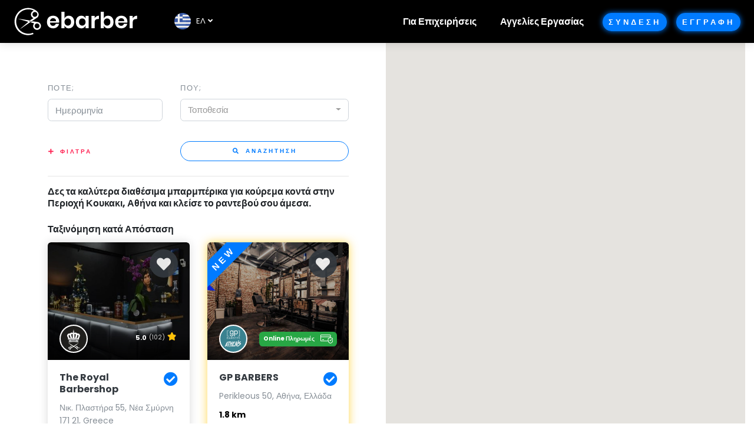

--- FILE ---
content_type: text/html; charset=UTF-8
request_url: https://www.ebarber.gr/places/haircut/koukaki
body_size: 34602
content:
<!DOCTYPE html>
<html lang="el">

<head>
    <meta charset="utf-8">
<meta http-equiv="X-UA-Compatible" content="IE=edge">
               <title>Κούρεμα | Κουκακι | ebarber</title>
<meta name="description" content="Βρες τα καλύτερα διαθέσιμα μπαρμπέρικα - barberhops για κούρεμα κοντά στην Περιοχή Κουκακι, Αθήνα και κλείσε το ραντεβού σου άμεσα.">
<meta name="twitter:title" content="Κούρεμα | Κουκακι | ebarber">
<meta name="twitter:description" content="Βρες τα καλύτερα διαθέσιμα μπαρμπέρικα - barberhops για κούρεμα κοντά στην Περιοχή Κουκακι, Αθήνα και κλείσε το ραντεβού σου άμεσα.">
<meta property="og:title" content="Κούρεμα | Κουκακι | ebarber">
<meta property="og:description" content="Βρες τα καλύτερα διαθέσιμα μπαρμπέρικα - barberhops για κούρεμα κοντά στην Περιοχή Κουκακι, Αθήνα και κλείσε το ραντεβού σου άμεσα.">



<meta name="twitter:card" content="summary_large_image">
<meta name="twitter:image" content="https://www.ebarber.gr/img/twitter.png">
<meta property="og:url" content="https://www.ebarber.gr/places/haircut/koukaki">
<meta property="og:image" content="https://www.ebarber.gr/img/og.png">
<meta property="twitter:url" content="https://www.ebarber.gr/places/haircut/koukaki">
<meta property="og:type" content="website">
<meta property="twitter:domain" content="ebarber.gr">
    <meta name="keywords" content="ebarber, online booking, book your barber, book appointment, barbershops, barbers">
<!--meta name="viewport" content="width=device-width, initial-scale=1, minimum-scale=1.0, maximum-scale=1.0"-->
<meta name="viewport" content="width=device-width, initial-scale=1, user-scalable=no">
    <meta name="robots" content="all, follow">

<link rel="canonical" href="https://www.ebarber.gr/places/haircut/koukaki" />
<link rel="alternate" hreflang="el" href="https://www.ebarber.gr/places/haircut/koukaki" />
<link rel="alternate" hreflang="en" href="https://www.ebarber.gr/en/places/haircut/koukaki" />

<!-- Web Application Manifest -->
<link rel="manifest" href="https://www.ebarber.gr/manifest.json">
<!-- Chrome for Android theme color -->
<meta name="theme-color" content="#000000">

<!-- Add to homescreen for Chrome on Android -->
<meta name="mobile-web-app-capable" content="yes">
<meta name="application-name" content="ebarber">
<link rel="icon" sizes="512x512" href="/images/icons/icon-512x512.png">

<!-- Add to homescreen for Safari on iOS -->
<meta name="apple-mobile-web-app-capable" content="yes">
<meta name="apple-mobile-web-app-status-bar-style" content="black">
<meta name="apple-mobile-web-app-title" content="ebarber">
<link rel="apple-touch-icon" href="/images/icons/icon-512x512.png">


<link href="/images/icons/splash-640x1136.png" media="(device-width: 320px) and (device-height: 568px) and (-webkit-device-pixel-ratio: 2)" rel="apple-touch-startup-image" />
<link href="/images/icons/splash-750x1334.png" media="(device-width: 375px) and (device-height: 667px) and (-webkit-device-pixel-ratio: 2)" rel="apple-touch-startup-image" />
<link href="/images/icons/splash-1242x2208.png" media="(device-width: 621px) and (device-height: 1104px) and (-webkit-device-pixel-ratio: 3)" rel="apple-touch-startup-image" />
<link href="/images/icons/splash-1125x2436.png" media="(device-width: 375px) and (device-height: 812px) and (-webkit-device-pixel-ratio: 3)" rel="apple-touch-startup-image" />
<link href="/images/icons/splash-828x1792.png" media="(device-width: 414px) and (device-height: 896px) and (-webkit-device-pixel-ratio: 2)" rel="apple-touch-startup-image" />
<link href="/images/icons/splash-1242x2688.png" media="(device-width: 414px) and (device-height: 896px) and (-webkit-device-pixel-ratio: 3)" rel="apple-touch-startup-image" />
<link href="/images/icons/splash-1536x2048.png" media="(device-width: 768px) and (device-height: 1024px) and (-webkit-device-pixel-ratio: 2)" rel="apple-touch-startup-image" />
<link href="/images/icons/splash-1668x2224.png" media="(device-width: 834px) and (device-height: 1112px) and (-webkit-device-pixel-ratio: 2)" rel="apple-touch-startup-image" />
<link href="/images/icons/splash-1668x2388.png" media="(device-width: 834px) and (device-height: 1194px) and (-webkit-device-pixel-ratio: 2)" rel="apple-touch-startup-image" />
<link href="/images/icons/splash-2048x2732.png" media="(device-width: 1024px) and (device-height: 1366px) and (-webkit-device-pixel-ratio: 2)" rel="apple-touch-startup-image" />

<!-- Tile for Win8 -->
<meta name="msapplication-TileColor" content="#000000">
<meta name="msapplication-TileImage" content="/images/icons/icon-512x512.png">

<script type="text/javascript">
    // Initialize the service worker
    if ('serviceWorker' in navigator) {
        navigator.serviceWorker.register('/serviceworker.js', {
            scope: '/'
        }).then(function (registration) {
            // Registration was successful
            console.log('Laravel PWA: ServiceWorker registration successful with scope: ', registration.scope);
        }, function (err) {
            // registration failed :(
            console.log('Laravel PWA: ServiceWorker registration failed: ', err);
        });
    }
</script>
<!-- Global site tag (gtag.js) - Google Analytics -->
<script async src="https://www.googletagmanager.com/gtag/js?id=G-0DSVY5B1R6"></script>
<script>
  window.dataLayer = window.dataLayer || [];
  function gtag(){dataLayer.push(arguments);}
  if(localStorage.getItem('consentMode') === null){
        gtag('consent', 'default', {
            'ad_storage': 'denied',
            'analytics_storage': 'denied',
            'personalization_storage': 'denied',
            'functionality_storage': 'denied',
            'security_storage': 'denied',
        });
    } else {
        gtag('consent', 'default', JSON.parse(localStorage.getItem('consentMode')));
    }
  gtag('js', new Date());

  gtag('config', 'G-0DSVY5B1R6');
</script>

<!-- Clarity Code for https://www.ebarber.gr/ -->
<script type="text/javascript">
    (function(c,l,a,r,i,t,y){
        c[a]=c[a]||function(){(c[a].q=c[a].q||[]).push(arguments)};
        t=l.createElement(r);t.async=1;t.src="https://www.clarity.ms/tag/"+i;
        y=l.getElementsByTagName(r)[0];y.parentNode.insertBefore(t,y);
    })(window, document, "clarity", "script", "hv791lcxyz");
</script>
<!-- Meta Pixel Code -->
<script>
  !function(f,b,e,v,n,t,s)
  {if(f.fbq)return;n=f.fbq=function(){n.callMethod?
  n.callMethod.apply(n,arguments):n.queue.push(arguments)};
  if(!f._fbq)f._fbq=n;n.push=n;n.loaded=!0;n.version='2.0';
  n.queue=[];t=b.createElement(e);t.async=!0;
  t.src=v;s=b.getElementsByTagName(e)[0];
  s.parentNode.insertBefore(t,s)}(window, document,'script',
  'https://connect.facebook.net/en_US/fbevents.js');
  fbq('consent', 'revoke');
  fbq('init', '599196118635367');
  fbq('track', 'PageView');
</script>
<noscript><img height="1" width="1" style="display:none"
  src="https://www.facebook.com/tr?id=599196118635367&ev=PageView&noscript=1"
/></noscript>
<!-- End Meta Pixel Code -->
<!-- Price Slider Stylesheets -->
<link rel="stylesheet" href=https://www.ebarber.gr/vendor/nouislider/nouislider.css>
<!-- Google fonts - Playfair Display-->
<link rel="stylesheet" href="https://fonts.googleapis.com/css?family=Playfair+Display:400,400i,700">
<!-- Google fonts - Poppins-->
<link rel="stylesheet" href="https://fonts.googleapis.com/css?family=Poppins:300,400,400i,700">
<!-- Google fonts - Yeseva One -->
<link rel="stylesheet" type="text/css" href="https://fonts.googleapis.com/css?family=Yeseva+One" />
<!-- swiper-->
<link rel="stylesheet" href="https://cdnjs.cloudflare.com/ajax/libs/Swiper/4.4.1/css/swiper.min.css">
<!-- Magnigic Popup-->
<link rel="stylesheet" href="https://www.ebarber.gr/vendor/magnific-popup/magnific-popup.css">
<!-- Leaflet Maps-->
<link rel="stylesheet" href="https://unpkg.com/leaflet@1.5.1/dist/leaflet.css"
    integrity="sha512-xwE/Az9zrjBIphAcBb3F6JVqxf46+CDLwfLMHloNu6KEQCAWi6HcDUbeOfBIptF7tcCzusKFjFw2yuvEpDL9wQ=="
    crossorigin="">
<!-- theme stylesheet-->
<link rel="stylesheet" href=https://www.ebarber.gr/css/app.css id="theme-stylesheet">
<!-- Favicon-->
<link rel="shortcut icon" href=https://www.ebarber.gr/img/favicon.ico>
<!-- Tweaks for older IEs-->
<!--[if lt IE 9]>
    <script src="https://oss.maxcdn.com/html5shiv/3.7.3/html5shiv.min.js"></script>
    <script src="https://oss.maxcdn.com/respond/1.4.2/respond.min.js"></script><![endif]-->
<!-- Font Awesome CSS-->
<link rel="stylesheet" href="https://cdnjs.cloudflare.com/ajax/libs/font-awesome/5.8.1/css/all.min.css" integrity="sha512-gMjQeDaELJ0ryCI+FtItusU9MkAifCZcGq789FrzkiM49D8lbDhoaUaIX4ASU187wofMNlgBJ4ckbrXM9sE6Pg==" crossorigin="anonymous" referrerpolicy="no-referrer" />

<!-- Toaster -->
<link rel="stylesheet" href="https://www.ebarber.gr/css/toastr.css">
<!-- Services checkbox booking page -->
<link href="https://fonts.googleapis.com/icon?family=Material+Icons" rel="stylesheet">
<!-- sweetalert2 -->
<link href="https://cdn.jsdelivr.net/npm/sweetalert2@11.7.1/dist/sweetalert2.min.css" rel="stylesheet">
<link href="https://www.ebarber.gr/css/cookieconsent.css" rel='stylesheet'>


        <meta name="csrf-token" content="vbrqHPkDDo7jpDXEaUxrcqH5hsKBBCx1MSeBCcAI">
    <meta name="apple-itunes-app" content="app-id=1606772011, app-argument=https://www.ebarber.gr/places/haircut/koukaki">
    <link rel="stylesheet"
    href="https://cdnjs.cloudflare.com/ajax/libs/jquery-datetimepicker/2.5.20/jquery.datetimepicker.min.css"
    integrity="sha512-f0tzWhCwVFS3WeYaofoLWkTP62ObhewQ1EZn65oSYDZUg1+CyywGKkWzm8BxaJj5HGKI72PnMH9jYyIFz+GH7g=="
    crossorigin="anonymous" />
        <script type="application/ld+json">
    {"@context":"https:\/\/schema.org","@type":"ItemList","itemListElement":[{"@type":"ListItem","position":1,"item":{"@type":"HairSalon","name":"The Royal Barbershop","image":["https:\/\/www.ebarber.gr\/photo\/uploads\/2YnvCbGBKNIcGvOKsamonysYaLYqqBWYwd77HmKw_c_thumb.jpg"],"priceRange":"€","address":{"@type":"PostalAddress","streetAddress":"Νικ. Πλαστήρα 55, Νέα Σμύρνη 171 21, Greece","addressLocality":"Αθήνα","addressRegion":"Greece","postalCode":"171 21","addressCountry":"GR"},"geo":{"@type":"GeoCoordinates","latitude":"37.9499886","longitude":"23.7102393"},"telephone":"+302130467347","url":"https:\/\/www.ebarber.gr\/barbershops\/the-royal-barbershop"}},{"@type":"ListItem","position":2,"item":{"@type":"HairSalon","name":"GP BARBERS","image":["https:\/\/www.ebarber.gr\/img\/default_cover.jpg"],"priceRange":"€","address":{"@type":"PostalAddress","streetAddress":"Perikleous 50, Αθήνα, Ελλάδα","addressLocality":"Αθήνα","addressRegion":"Ελλάδα","postalCode":"105 62","addressCountry":"GR"},"geo":{"@type":"GeoCoordinates","latitude":"37.9767205","longitude":"23.7301644"},"telephone":"+302103257577","url":"https:\/\/www.ebarber.gr\/barbershops\/gpbarbers"}},{"@type":"ListItem","position":3,"item":{"@type":"HairSalon","name":"THE BLADE CODE","image":["https:\/\/www.ebarber.gr\/photo\/uploads\/ogS8DF7Ro9wkfw4U2YkpoDSKnbVcYzoWCGX3s4Ec_thumb.jpg"],"priceRange":"€","address":{"@type":"PostalAddress","streetAddress":"Ιφιγένειας 73, Καλλιθέα, Ελλάδα","addressLocality":"Αθήνα","addressRegion":"Ελλάδα","postalCode":"176 72","addressCountry":"GR"},"geo":{"@type":"GeoCoordinates","latitude":"37.9570335","longitude":"23.7040206"},"telephone":"+306981080364","url":"https:\/\/www.ebarber.gr\/barbershops\/the-blade-code"}},{"@type":"ListItem","position":4,"item":{"@type":"HairSalon","name":"Mmiri ozuzo","image":["https:\/\/www.ebarber.gr\/photo\/uploads\/FeKJ6gwvtj2jUVPtJsxA842hyD9LIt566WQDDqjR_c_thumb.jpg"],"priceRange":"€","address":{"@type":"PostalAddress","streetAddress":"Κολοκοτρώνη 10, Αθήνα 105 61, Greece","addressLocality":"Αθήνα","addressRegion":"Greece","postalCode":"105 61","addressCountry":"GR"},"geo":{"@type":"GeoCoordinates","latitude":"37.97760499999999","longitude":"23.7314573"},"telephone":"+302103311323","url":"https:\/\/www.ebarber.gr\/barbershops\/mmiri-ozuzo"}},{"@type":"ListItem","position":5,"item":{"@type":"HairSalon","name":"The Old Man's Comb","image":["https:\/\/www.ebarber.gr\/photo\/uploads\/FXJnQgvhFym5RZuxkgZFgOrj1hdTOxRumyLn2DJS_thumb.png"],"priceRange":"€","address":{"@type":"PostalAddress","streetAddress":"Κίμωνος, Αθήνα, Ελλάδα","addressLocality":"Αθήνα","addressRegion":"Ελλάδα","postalCode":"104 41","addressCountry":"GR"},"geo":{"@type":"GeoCoordinates","latitude":"37.9866368","longitude":"23.7146904"},"telephone":"+302121062395","url":"https:\/\/www.ebarber.gr\/barbershops\/tomc"}},{"@type":"ListItem","position":6,"item":{"@type":"HairSalon","name":"Gentlemen only the barber shop","image":["https:\/\/www.ebarber.gr\/photo\/uploads\/s3b6F2fNGBkQtvntL8QCPd0mut6zG4U2AQaiDdSo_c_thumb.jpg"],"priceRange":"€","address":{"@type":"PostalAddress","streetAddress":"Αρριανού 22, Αθήνα, Ελλάδα","addressLocality":"Αθήνα","addressRegion":"Ελλάδα","postalCode":"116 35","addressCountry":"GR"},"geo":{"@type":"GeoCoordinates","latitude":"37.9713594","longitude":"23.7451046"},"telephone":"+302107228563","url":"https:\/\/www.ebarber.gr\/barbershops\/gentlemen-only-barber-shop"}},{"@type":"ListItem","position":7,"item":{"@type":"HairSalon","name":"King of Barbers (Βύρωνας)","image":["https:\/\/www.ebarber.gr\/img\/default_cover.jpg"],"priceRange":"€","address":{"@type":"PostalAddress","streetAddress":"Εμπεδοκλέους 101, Byron, Ελλάδα","addressLocality":"Αθήνα","addressRegion":"Ελλάδα","postalCode":"162 32","addressCountry":"GR"},"geo":{"@type":"GeoCoordinates","latitude":"37.9611909","longitude":"23.7474746"},"telephone":"+302164004855","url":"https:\/\/www.ebarber.gr\/barbershops\/king-of-barbers-byronas"}},{"@type":"ListItem","position":8,"item":{"@type":"HairSalon","name":"Men's Hall Barbershop","image":["https:\/\/www.ebarber.gr\/photo\/uploads\/bvEuewUuRQMRyYtqhXdnm0hwSa5XSKCV0IYZy3wO_thumb.jpg"],"priceRange":"€","address":{"@type":"PostalAddress","streetAddress":"Ηλιουπόλεως 32, Υμηττός, Ελλάδα","addressLocality":"Αθήνα","addressRegion":"Ελλάδα","postalCode":"172 36","addressCountry":"GR"},"geo":{"@type":"GeoCoordinates","latitude":"37.9487896","longitude":"23.7449856"},"telephone":"+302110088573","url":"https:\/\/www.ebarber.gr\/barbershops\/menshallbarbershop"}}]}
    </script>
        <style>
        /* Target the close button inside the Google Maps InfoWindow */
        #map div[role="dialog"] .gm-style-iw-chr button {
            width: 22px !important;
            height: 22px !important;
        }

        /* Target the close button icon */
        #map div[role="dialog"] .gm-style-iw-chr button span {
            transform: scale(1) !important;
            width: 15px !important;
            height: 15px !important;
            margin: 0px !important;
        }
    </style>
</head>

<body style="padding-top: 4.5rem">
    <header class="header">
        <div id="app-banner" class="text-center d-none">
    <div class="d-flex flex-row">
        <button type="button" class="close p-2" data-dismiss="alert" aria-label="Close">
            <span aria-hidden="true" style="vertical-align: middle;">&times;</span>
        </button>
        <div class="p-2">
            <a href="https://play.google.com/store/apps/details?id=gr.ebarber.app">
                <img src="https://www.ebarber.gr/img/banner.png" alt="App Banner" class="app-icon">
            </a>
        </div>
        <div class="p-2">
            <a href="https://play.google.com/store/apps/details?id=gr.ebarber.app"
                class="btn btn-primary btn-sm round-corners">Κατέβασε το app</a>
        </div>
    </div>
</div>

<nav class="navbar navbar-expand-lg fixed-top shadow navbar-dark bg-black">
    <div class="container-fluid">
        <div id="navEbarberLogo" class="d-flex align-items-start " >
            <a href="https://www.ebarber.gr" class="navbar-brand py-1">
                <img
                src="
                                https://www.ebarber.gr/img/ebarber_logo_new_2020_12.svg
                                " style="background-color: black" id="ebarber-logo-black" height=49rem
                    alt="ebarber">
            </a>
        </div>
        <div class="d-flex flex-row order-2 navbar-flag">
            <ul class="flex-row" style="list-style: none">
                <li class="nav-item dropdown">
                    <a href="#" title="language" class="text-footer text-hover-primary
    dropdown-toggle" data-toggle="dropdown" aria-haspopup="true" aria-expanded="false"
    style="font-size:small"><img class="flagImg"
    src="https://www.ebarber.gr/img/greece-flag.png"
    height="28rem" alt="ελληνικά">
        &nbsp; EΛ
</a>
<div class="dropdown-menu mt-3" style="min-width:fit-content;">
            <a class="dropdown-lang-item" href="https://www.ebarber.gr/changeLocale?lang=en"
    style="font-size:small; padding: 0.2rem 1rem;"><img class="flagImg" src="https://www.ebarber.gr/img/united-kingdom-flag.png" height="28rem" alt="αγγλικά"> &nbsp; EN</a>
    </div>
                </li>
            </ul>
            <button class="navbar-toggler ml-4" type="button" data-toggle="collapse" data-target="#navbarCollapse">
                <span class="navbar-toggler-icon"></span>
            </button>
        </div>
        <div id="navbarCollapse" class="collapse navbar-collapse order-3">
            <ul class="navbar-nav ml-auto">
                <li  id='navitem1'  class="nav-item mr-4"><a href="https://www.ebarber.gr/business" class="nav-link">Για Επιχειρήσεις</a></li>
                <li  id='navitem2'  class="nav-item mr-4"><a href="https://www.ebarber.gr/jobs/my" onclick="return jobPostRegister();" class="nav-link">Αγγελίες Εργασίας</a></li>
                                <li  id='navitem3' class="nav-item my-2  mr-3">
                    <a class="register-login-nav-buttons" href="https://www.ebarber.gr/login" >Σύνδεση</a>
                </li>
                                <li id='navitem4' class="nav-item my-2">
                    <a class="register-login-nav-buttons" href="https://www.ebarber.gr/register" >Εγγραφή</a>
                </li>
                                            </ul>
        </div>

        
    </div>
</nav>

    </header>
    
<div class="container-fluid pb-3 px-lg-5">
    <div class="row min-vh-80">
        <div class="col-md-6 col-sm-12 py-2 py-xl-4 p-xl-5">
            <form id="searchForm" action="https://www.ebarber.gr/search" method="get" autocomplete="off">
                <div class="row mb-1 mb-xl-4 mt-3">
                    <div class="col-5 mb-2">
                        <label for="when_form" class="form-label"> Πότε;</label>
                        <div class="input-group " x-placement="bottom-start">
                            <input type="text" name="date" id="when_form" x-placement="bottom-start" placeholder="Ημερομηνία"
                                class="input-group-addon form-control text-initial" style="background-color: white;" readonly>
                        </div>
                    </div>
                    <div id="locationDropdown" class="col-7 mb-2 mw-100">
                        <label class="form-label">Που;</label>
                        <select data-placement="bottom" data-live-search="true" data-show-subtext="true" data-dropdown-align-right="true" id="location_form" name="place_id" data-style="btn-selectpicker text-initial" class="selectpicker form-control" title="Τοποθεσία">
                            
                                                                                    <option data-icon = "fas fa-location-arrow" value="near_me" >
                                &nbsp;&nbsp;Κοντά μου                                                            </option>
                                                    </select>
                        <input type="hidden" name='lat' id="lat_elem">
                        <input type="hidden" name='lng' id="lng_elem">
                        <input type="hidden" name='address' id="address_elem">
                        <input type="hidden" name='subtext' id="subtext_elem">
                    </div>

                </div>
                <div id="moreFilters" class="col-12 collapse">
                    <div class="row col-sm-6 col-12">
                        <ul class="list-inline">
                            
                            <li class="list-inline-item">
                                <h6>Αποτελέσματα</h6>
                                <select id="per_page" name="per_page" data-style="btn-selectpicker" class="selectpicker">
                                                                            <option value="12">12 </option>
                                                                            <option value="24">24 </option>
                                                                            <option value="36">36 </option>
                                                                    </select>
                            </li>
                        </ul>
                    </div>
                    <div class="filter-block">
                        <h6>Τιμή</h6>
                        <div class="row">
                            <div class="col-12 mb-2 mb-xl-0">
                                <label class="form-label">Έύρος Τιμών</label>
                                <div id="slider-snap" class="text-primary"></div>
                                <div class="nouislider-values">
                                    <div class="min">Από <span id="slider-snap-value-from"></span>€</div>
                                    <div class="max">Έως <span id="slider-snap-value-to"></span>€</div>
                                </div>
                                <input type="hidden" name="pricefrom" id="slider-snap-input-from" value="5" disabled>
                                <input type="hidden" name="priceto" id="slider-snap-input-to" value="30" disabled>
                            </div>
                        </div>
                    </div>
                    <div class="filter-block">
                        <h6>Υπηρεσίες</h6>
                        <ul class="list-inline mb-0">
                                                        <li class="list-inline-item">
                                <div class="custom-control custom-checkbox">
                                    <input type="checkbox" id="categories_1" name="cat[]"
                                        class="custom-control-input" value="1">
                                    <label for="categories_1"
                                        class="custom-control-label">κούρεμα </label>
                                </div>
                            </li>
                                                        <li class="list-inline-item">
                                <div class="custom-control custom-checkbox">
                                    <input type="checkbox" id="categories_2" name="cat[]"
                                        class="custom-control-input" value="2">
                                    <label for="categories_2"
                                        class="custom-control-label">ξύρισμα </label>
                                </div>
                            </li>
                                                        <li class="list-inline-item">
                                <div class="custom-control custom-checkbox">
                                    <input type="checkbox" id="categories_3" name="cat[]"
                                        class="custom-control-input" value="3">
                                    <label for="categories_3"
                                        class="custom-control-label">περιποίηση </label>
                                </div>
                            </li>
                                                        <li class="list-inline-item">
                                <div class="custom-control custom-checkbox">
                                    <input type="checkbox" id="categories_4" name="cat[]"
                                        class="custom-control-input" value="4">
                                    <label for="categories_4"
                                        class="custom-control-label">θεραπεία </label>
                                </div>
                            </li>
                                                    </ul>
                    </div>
                    <div class="filter-block">
                        <h6>Πιστοποιημένοι Συνεργάτες</h6>
                        <ul class="list-inline mb-0">
                            <li class="list-inline-item">
                                <div class="custom-control custom-checkbox">
                                    <input type="checkbox" id="isCertified_check" name="isCertified"
                                        class="custom-control-input" value="1">
                                    <label for="isCertified_check" class="custom-control-label">Συνεργάτης ebarber                                    </label>
                                </div>
                            </li>
                        </ul>
                    </div>
                </div>
                <div class="row mb-1 mb-xl-4 mt-3">
                    <div class="col-5  text-sm-left">
                        <button type="button" data-toggle="collapse" data-target="#moreFilters" aria-expanded="false" style="font-size: x-small;"
                            aria-controls="moreFilters" data-expanded-text='Φίλτρα'
                            data-collapsed-text='Φίλτρα'
                            class="btn btn-link btn-collapse pl-0 text-secondary">Φίλτρα</button>
                    </div>
                    <div class="col-7 text-sm-right">
                        <button id="submitButton" type="submit" class="btn btn-outline-primary btn-block round-corners" style="font-size: x-small;">
                             <i class="fas fa-search mr-1"></i> Αναζήτηση                        </button>
                    </div>
                </div>
            </form>
            <hr class="my-3">
            <div id="btn-map" class="round-corners text-sm-center" onclick=goToMap();>
                <i class="fa fa-map" aria-hidden="true"></i> &nbsp;Χάρτης            </div>

                                            <div class="d-flex justify-content-between align-items-left flex-column flex-md-row mt-3">
                    <div class="mr-3">
                        <h1 class="mb-2 mb-md-2" style="font-size: 1rem">
                            Δες τα καλύτερα διαθέσιμα μπαρμπέρικα για κούρεμα κοντά στην Περιοχή Κουκακι, Αθήνα και κλείσε το ραντεβού σου άμεσα.
                        </h1>
                    </div>
                </div>
                                
                <div id="pageTitle" class="d-flex justify-content-between align-items-left flex-column flex-md-row mt-3">
                    <div class="mr-3">
                        <h6 class="mb-2 mb-md-2" style="0.75rem">
                                                                                                Ταξινόμηση κατά Απόσταση                                                                                    </h6>
                    </div>
                </div>
                <div class="row mt-1" id="stores_container">
                                        <div data-marker-id="59c0c8e33b1527bfe2abaf92" class="col-sm-6 mb-5 hover-animate"
    style="-webkit-transform: translate3d(0px, 0px, 0px);">
    <div class="card h-100 border-0 shadow">
        <div class="card-img-top overflow-hidden gradient-overlay">
            
            <div style="background-image: url(https://www.ebarber.gr/photo/uploads/2YnvCbGBKNIcGvOKsamonysYaLYqqBWYwd77HmKw_c_thumb.jpg); min-height: 200px;"
                class="card-img-top overflow-hidden dark-overlay bg-cover"></div>
            <a href="https://www.ebarber.gr/barbershops/the-royal-barbershop" class="tile-link"></a>
            <div class="card-img-overlay-bottom z-index-20">
                <div class="media text-white text-sm align-items-center"><img src="https://www.ebarber.gr/photo/uploads/gVCsGeJcW3iptJUm4a5oGkDrcHdMSvzjBswTQVdX_c_thumb.jpg"
                        alt="store logo" class="avatar avatar-l avatar-border-white mr-2" />
                        <div class="ml-auto">
                                                        <div class="text-white text-sm mb-1">
                                <div class="d-flex align-items-center justify-content-end"><span class="font-weight-bold mr-1" style="font-size: 0.7rem;">5.0</span>
                                    <span style="font-size: 0.65rem; opacity: 0.8;">(102)</span>
                                    <div class="position-relative mx-1 mb-1" style="display: inline-block; width: 14px; height: 14px;">
                                        <i class="far fa-star" style="color: rgba(255,255,255,0.3); font-size: 14px; position: absolute; top: 0; left: 0;"></i>
                                        <div style="position: absolute; top: 0; left: 0; width: 100%; height: 100%; overflow: hidden;">
                                            <i class="fas fa-star" style="color: #ffc107; font-size: 14px; position: absolute; top: 0; left: 0; width: 100%;"></i>
                                        </div>
                                    </div>

                                </div>
                            </div>
                                                                                </div>
                </div>
            </div>
                        <div class="card-img-overlay-top text-right">
                <div class="card-fav-icon position-relative z-index-40 " data-id="207" onclick="toggleFavorite(this)">
                    <i class="fas fa-heart font-x-large "></i>
                </div>
            </div>
                    </div>

        <a href="https://www.ebarber.gr/barbershops/the-royal-barbershop" class="text-decoration-none text-dark">
            <div class="card-body d-flex align-items-center">
                <div class="w-100">
                    <div class="row mb-1">
                        <h6 class="col-10 card-title">The Royal Barbershop</h6>
                                                <i class="col-2 p-0 font-x-large primary-color fas fa-check-circle"></i>
                                            </div>
                    <div class="d-flex card-subtitle mb-3">
                        <p
                                                class="flex-grow-1 mb-0 text-muted text-sm">
                            Νικ. Πλαστήρα 55, Νέα Σμύρνη 171 21, Greece
                        </p>

                    </div>
                                        <div class="d-flex card-subtitle mb-3">
                        <p class="flex-grow-1 mb-0 text-muted text-sm"><strong>
                            <span style="color: black">
                                1.7 km
                            </span>
                        </strong></p>
                    </div>
                    
                </div>
            </div>
        </a>
    </div>

</div>
                                        <div data-marker-id="59c0c8e33b1527bfe2abaf92" class="col-sm-6 mb-5 hover-animate"
    style="-webkit-transform: translate3d(0px, 0px, 0px);">
    <div class="card h-100 border-0 yellow-shadow">
        <div class="card-img-top overflow-hidden gradient-overlay">
                        <div class="product">
                <div class="ribbon-wrapper">
                  <div class="ribbon">NEW</div>
                </div>
            </div>
            
            <div style="background-image: url(https://www.ebarber.gr/img/default_cover.jpg); min-height: 200px;"
                class="card-img-top overflow-hidden dark-overlay bg-cover"></div>
            <a href="https://www.ebarber.gr/barbershops/gpbarbers" class="tile-link"></a>
            <div class="card-img-overlay-bottom z-index-20">
                <div class="media text-white text-sm align-items-center"><img src="https://www.ebarber.gr/photo/uploads/q3COx3hX6mZ8aWYTOmPNJuy1JKOK9Zk4jhLLO9FO_c_thumb.png"
                        alt="store logo" class="avatar avatar-l avatar-border-white mr-2" />
                        <div class="ml-auto">
                                                                                    <h6 class="align-items-center" style="margin-bottom: 0;font-size: 0.85rem" >
                                <span class="badge badge-success">
                                    Online Πληρωμές                                    <img  class="ml-2" height="15px" src="https://www.ebarber.gr/images/secure-payment.svg" alt="">
                                </span>
                            </h6>
                                                    </div>
                </div>
            </div>
                        <div class="card-img-overlay-top text-right">
                <div class="card-fav-icon position-relative z-index-40 " data-id="543" onclick="toggleFavorite(this)">
                    <i class="fas fa-heart font-x-large "></i>
                </div>
            </div>
                    </div>

        <a href="https://www.ebarber.gr/barbershops/gpbarbers" class="text-decoration-none text-dark">
            <div class="card-body d-flex align-items-center">
                <div class="w-100">
                    <div class="row mb-1">
                        <h6 class="col-10 card-title">GP BARBERS</h6>
                                                <i class="col-2 p-0 font-x-large primary-color fas fa-check-circle"></i>
                                            </div>
                    <div class="d-flex card-subtitle mb-3">
                        <p
                                                class="flex-grow-1 mb-0 text-muted text-sm">
                            Perikleous 50, Αθήνα, Ελλάδα
                        </p>

                    </div>
                                        <div class="d-flex card-subtitle mb-3">
                        <p class="flex-grow-1 mb-0 text-muted text-sm"><strong>
                            <span style="color: black">
                                1.8 km
                            </span>
                        </strong></p>
                    </div>
                    
                </div>
            </div>
        </a>
    </div>

</div>
                                        <div data-marker-id="59c0c8e33b1527bfe2abaf92" class="col-sm-6 mb-5 hover-animate"
    style="-webkit-transform: translate3d(0px, 0px, 0px);">
    <div class="card h-100 border-0 shadow">
        <div class="card-img-top overflow-hidden gradient-overlay">
            
            <div style="background-image: url(https://www.ebarber.gr/photo/uploads/ogS8DF7Ro9wkfw4U2YkpoDSKnbVcYzoWCGX3s4Ec_thumb.jpg); min-height: 200px;"
                class="card-img-top overflow-hidden dark-overlay bg-cover"></div>
            <a href="https://www.ebarber.gr/barbershops/the-blade-code" class="tile-link"></a>
            <div class="card-img-overlay-bottom z-index-20">
                <div class="media text-white text-sm align-items-center"><img src="https://www.ebarber.gr/photo/uploads/LgwgOk10jUTJIA0PawzFFrW87bWmCjGeLesx1pHl_thumb.png"
                        alt="store logo" class="avatar avatar-l avatar-border-white mr-2" />
                        <div class="ml-auto">
                                                        <div class="text-white text-sm mb-1">
                                <div class="d-flex align-items-center justify-content-end"><span class="font-weight-bold mr-1" style="font-size: 0.7rem;">5.0</span>
                                    <span style="font-size: 0.65rem; opacity: 0.8;">(5)</span>
                                    <div class="position-relative mx-1 mb-1" style="display: inline-block; width: 14px; height: 14px;">
                                        <i class="far fa-star" style="color: rgba(255,255,255,0.3); font-size: 14px; position: absolute; top: 0; left: 0;"></i>
                                        <div style="position: absolute; top: 0; left: 0; width: 100%; height: 100%; overflow: hidden;">
                                            <i class="fas fa-star" style="color: #ffc107; font-size: 14px; position: absolute; top: 0; left: 0; width: 100%;"></i>
                                        </div>
                                    </div>

                                </div>
                            </div>
                                                                                    <h6 class="align-items-center" style="margin-bottom: 0;font-size: 0.85rem" >
                                <span class="badge badge-success">
                                    Online Πληρωμές                                    <img  class="ml-2" height="15px" src="https://www.ebarber.gr/images/secure-payment.svg" alt="">
                                </span>
                            </h6>
                                                    </div>
                </div>
            </div>
                        <div class="card-img-overlay-top text-right">
                <div class="card-fav-icon position-relative z-index-40 " data-id="518" onclick="toggleFavorite(this)">
                    <i class="fas fa-heart font-x-large "></i>
                </div>
            </div>
                    </div>

        <a href="https://www.ebarber.gr/barbershops/the-blade-code" class="text-decoration-none text-dark">
            <div class="card-body d-flex align-items-center">
                <div class="w-100">
                    <div class="row mb-1">
                        <h6 class="col-10 card-title">THE BLADE CODE</h6>
                                                <i class="col-2 p-0 font-x-large primary-color fas fa-check-circle"></i>
                                            </div>
                    <div class="d-flex card-subtitle mb-3">
                        <p
                                                class="flex-grow-1 mb-0 text-muted text-sm">
                            Ιφιγένειας 73, Καλλιθέα, Ελλάδα
                        </p>

                    </div>
                                        <div class="d-flex card-subtitle mb-3">
                        <p class="flex-grow-1 mb-0 text-muted text-sm"><strong>
                            <span style="color: black">
                                1.9 km
                            </span>
                        </strong></p>
                    </div>
                    
                </div>
            </div>
        </a>
    </div>

</div>
                                        <div data-marker-id="59c0c8e33b1527bfe2abaf92" class="col-sm-6 mb-5 hover-animate"
    style="-webkit-transform: translate3d(0px, 0px, 0px);">
    <div class="card h-100 border-0 shadow">
        <div class="card-img-top overflow-hidden gradient-overlay">
            
            <div style="background-image: url(https://www.ebarber.gr/photo/uploads/FeKJ6gwvtj2jUVPtJsxA842hyD9LIt566WQDDqjR_c_thumb.jpg); min-height: 200px;"
                class="card-img-top overflow-hidden dark-overlay bg-cover"></div>
            <a href="https://www.ebarber.gr/barbershops/mmiri-ozuzo" class="tile-link"></a>
            <div class="card-img-overlay-bottom z-index-20">
                <div class="media text-white text-sm align-items-center"><img src="https://www.ebarber.gr/photo/uploads/LCT3PBct5pGmoKSxkQe7c7c958OF8F23j7sAbdx5_c_thumb.jpg"
                        alt="store logo" class="avatar avatar-l avatar-border-white mr-2" />
                        <div class="ml-auto">
                                                                                </div>
                </div>
            </div>
                        <div class="card-img-overlay-top text-right">
                <div class="card-fav-icon position-relative z-index-40 " data-id="161" onclick="toggleFavorite(this)">
                    <i class="fas fa-heart font-x-large "></i>
                </div>
            </div>
                    </div>

        <a href="https://www.ebarber.gr/barbershops/mmiri-ozuzo" class="text-decoration-none text-dark">
            <div class="card-body d-flex align-items-center">
                <div class="w-100">
                    <div class="row mb-1">
                        <h6 class="col-10 card-title">Mmiri ozuzo</h6>
                                                <i class="col-2 p-0 font-x-large primary-color fas fa-check-circle"></i>
                                            </div>
                    <div class="d-flex card-subtitle mb-3">
                        <p
                                                class="flex-grow-1 mb-0 text-muted text-sm">
                            Κολοκοτρώνη 10, Αθήνα 105 61, Greece
                        </p>

                    </div>
                                        <div class="d-flex card-subtitle mb-3">
                        <p class="flex-grow-1 mb-0 text-muted text-sm"><strong>
                            <span style="color: black">
                                1.9 km
                            </span>
                        </strong></p>
                    </div>
                    
                </div>
            </div>
        </a>
    </div>

</div>
                                        <div data-marker-id="59c0c8e33b1527bfe2abaf92" class="col-sm-6 mb-5 hover-animate"
    style="-webkit-transform: translate3d(0px, 0px, 0px);">
    <div class="card h-100 border-0 shadow">
        <div class="card-img-top overflow-hidden gradient-overlay">
            
            <div style="background-image: url(https://www.ebarber.gr/photo/uploads/FXJnQgvhFym5RZuxkgZFgOrj1hdTOxRumyLn2DJS_thumb.png); min-height: 200px;"
                class="card-img-top overflow-hidden dark-overlay bg-cover"></div>
            <a href="https://www.ebarber.gr/barbershops/tomc" class="tile-link"></a>
            <div class="card-img-overlay-bottom z-index-20">
                <div class="media text-white text-sm align-items-center"><img src="https://www.ebarber.gr/photo/uploads/qZWSDhvTRJbss8WRChemMwTzHmrOacexDtZtDGOh_c_thumb.png"
                        alt="store logo" class="avatar avatar-l avatar-border-white mr-2" />
                        <div class="ml-auto">
                                                        <div class="text-white text-sm mb-1">
                                <div class="d-flex align-items-center justify-content-end"><span class="font-weight-bold mr-1" style="font-size: 0.7rem;">5.0</span>
                                    <span style="font-size: 0.65rem; opacity: 0.8;">(27)</span>
                                    <div class="position-relative mx-1 mb-1" style="display: inline-block; width: 14px; height: 14px;">
                                        <i class="far fa-star" style="color: rgba(255,255,255,0.3); font-size: 14px; position: absolute; top: 0; left: 0;"></i>
                                        <div style="position: absolute; top: 0; left: 0; width: 100%; height: 100%; overflow: hidden;">
                                            <i class="fas fa-star" style="color: #ffc107; font-size: 14px; position: absolute; top: 0; left: 0; width: 100%;"></i>
                                        </div>
                                    </div>

                                </div>
                            </div>
                                                                                </div>
                </div>
            </div>
                        <div class="card-img-overlay-top text-right">
                <div class="card-fav-icon position-relative z-index-40 " data-id="364" onclick="toggleFavorite(this)">
                    <i class="fas fa-heart font-x-large "></i>
                </div>
            </div>
                    </div>

        <a href="https://www.ebarber.gr/barbershops/tomc" class="text-decoration-none text-dark">
            <div class="card-body d-flex align-items-center">
                <div class="w-100">
                    <div class="row mb-1">
                        <h6 class="col-10 card-title">The Old Man&#039;s Comb</h6>
                                                <i class="col-2 p-0 font-x-large primary-color fas fa-check-circle"></i>
                                            </div>
                    <div class="d-flex card-subtitle mb-3">
                        <p
                                                class="flex-grow-1 mb-0 text-muted text-sm">
                            Κίμωνος, Αθήνα, Ελλάδα
                        </p>

                    </div>
                                        <div class="d-flex card-subtitle mb-3">
                        <p class="flex-grow-1 mb-0 text-muted text-sm"><strong>
                            <span style="color: black">
                                2.5 km
                            </span>
                        </strong></p>
                    </div>
                    
                </div>
            </div>
        </a>
    </div>

</div>
                                        <div data-marker-id="59c0c8e33b1527bfe2abaf92" class="col-sm-6 mb-5 hover-animate"
    style="-webkit-transform: translate3d(0px, 0px, 0px);">
    <div class="card h-100 border-0 shadow">
        <div class="card-img-top overflow-hidden gradient-overlay">
            
            <div style="background-image: url(https://www.ebarber.gr/photo/uploads/s3b6F2fNGBkQtvntL8QCPd0mut6zG4U2AQaiDdSo_c_thumb.jpg); min-height: 200px;"
                class="card-img-top overflow-hidden dark-overlay bg-cover"></div>
            <a href="https://www.ebarber.gr/barbershops/gentlemen-only-barber-shop" class="tile-link"></a>
            <div class="card-img-overlay-bottom z-index-20">
                <div class="media text-white text-sm align-items-center"><img src="https://www.ebarber.gr/photo/uploads/Pc8rdhwuidUnlP6KyKDi1cqgUvZkozYkNRwdEWOc_c_thumb.jpg"
                        alt="store logo" class="avatar avatar-l avatar-border-white mr-2" />
                        <div class="ml-auto">
                                                        <div class="text-white text-sm mb-1">
                                <div class="d-flex align-items-center justify-content-end"><span class="font-weight-bold mr-1" style="font-size: 0.7rem;">5.0</span>
                                    <span style="font-size: 0.65rem; opacity: 0.8;">(17)</span>
                                    <div class="position-relative mx-1 mb-1" style="display: inline-block; width: 14px; height: 14px;">
                                        <i class="far fa-star" style="color: rgba(255,255,255,0.3); font-size: 14px; position: absolute; top: 0; left: 0;"></i>
                                        <div style="position: absolute; top: 0; left: 0; width: 100%; height: 100%; overflow: hidden;">
                                            <i class="fas fa-star" style="color: #ffc107; font-size: 14px; position: absolute; top: 0; left: 0; width: 100%;"></i>
                                        </div>
                                    </div>

                                </div>
                            </div>
                                                                                </div>
                </div>
            </div>
                        <div class="card-img-overlay-top text-right">
                <div class="card-fav-icon position-relative z-index-40 " data-id="304" onclick="toggleFavorite(this)">
                    <i class="fas fa-heart font-x-large "></i>
                </div>
            </div>
                    </div>

        <a href="https://www.ebarber.gr/barbershops/gentlemen-only-barber-shop" class="text-decoration-none text-dark">
            <div class="card-body d-flex align-items-center">
                <div class="w-100">
                    <div class="row mb-1">
                        <h6 class="col-10 card-title">Gentlemen only the barber shop</h6>
                                                <i class="col-2 p-0 font-x-large primary-color fas fa-check-circle"></i>
                                            </div>
                    <div class="d-flex card-subtitle mb-3">
                        <p
                                                class="flex-grow-1 mb-0 text-muted text-sm">
                            Αρριανού 22, Αθήνα, Ελλάδα
                        </p>

                    </div>
                                        <div class="d-flex card-subtitle mb-3">
                        <p class="flex-grow-1 mb-0 text-muted text-sm"><strong>
                            <span style="color: black">
                                2.9 km
                            </span>
                        </strong></p>
                    </div>
                    
                </div>
            </div>
        </a>
    </div>

</div>
                                        <div data-marker-id="59c0c8e33b1527bfe2abaf92" class="col-sm-6 mb-5 hover-animate"
    style="-webkit-transform: translate3d(0px, 0px, 0px);">
    <div class="card h-100 border-0 shadow">
        <div class="card-img-top overflow-hidden gradient-overlay">
            
            <div style="background-image: url(https://www.ebarber.gr/img/default_cover.jpg); min-height: 200px;"
                class="card-img-top overflow-hidden dark-overlay bg-cover"></div>
            <a href="https://www.ebarber.gr/barbershops/king-of-barbers-byronas" class="tile-link"></a>
            <div class="card-img-overlay-bottom z-index-20">
                <div class="media text-white text-sm align-items-center"><img src="https://www.ebarber.gr/img/default_store_logo.png"
                        alt="store logo" class="avatar avatar-l avatar-border-white mr-2" />
                        <div class="ml-auto">
                                                                                </div>
                </div>
            </div>
                        <div class="card-img-overlay-top text-right">
                <div class="card-fav-icon position-relative z-index-40 " data-id="439" onclick="toggleFavorite(this)">
                    <i class="fas fa-heart font-x-large "></i>
                </div>
            </div>
                    </div>

        <a href="https://www.ebarber.gr/barbershops/king-of-barbers-byronas" class="text-decoration-none text-dark">
            <div class="card-body d-flex align-items-center">
                <div class="w-100">
                    <div class="row mb-1">
                        <h6 class="col-10 card-title">King of Barbers (Βύρωνας)</h6>
                                                <i class="col-2 p-0 font-x-large primary-color fas fa-check-circle"></i>
                                            </div>
                    <div class="d-flex card-subtitle mb-3">
                        <p
                                                class="flex-grow-1 mb-0 text-muted text-sm">
                            Εμπεδοκλέους 101, Byron, Ελλάδα
                        </p>

                    </div>
                                        <div class="d-flex card-subtitle mb-3">
                        <p class="flex-grow-1 mb-0 text-muted text-sm"><strong>
                            <span style="color: black">
                                3 km
                            </span>
                        </strong></p>
                    </div>
                    
                </div>
            </div>
        </a>
    </div>

</div>
                                        <div data-marker-id="59c0c8e33b1527bfe2abaf92" class="col-sm-6 mb-5 hover-animate"
    style="-webkit-transform: translate3d(0px, 0px, 0px);">
    <div class="card h-100 border-0 yellow-shadow">
        <div class="card-img-top overflow-hidden gradient-overlay">
                        <div class="product">
                <div class="ribbon-wrapper">
                  <div class="ribbon">NEW</div>
                </div>
            </div>
            
            <div style="background-image: url(https://www.ebarber.gr/photo/uploads/bvEuewUuRQMRyYtqhXdnm0hwSa5XSKCV0IYZy3wO_thumb.jpg); min-height: 200px;"
                class="card-img-top overflow-hidden dark-overlay bg-cover"></div>
            <a href="https://www.ebarber.gr/barbershops/menshallbarbershop" class="tile-link"></a>
            <div class="card-img-overlay-bottom z-index-20">
                <div class="media text-white text-sm align-items-center"><img src="https://www.ebarber.gr/photo/uploads/av7Cm6lrxTpkUM9hheSBRCaM0mzYRZk6f8eaiW6B_thumb.jpg"
                        alt="store logo" class="avatar avatar-l avatar-border-white mr-2" />
                        <div class="ml-auto">
                                                                                    <h6 class="align-items-center" style="margin-bottom: 0;font-size: 0.85rem" >
                                <span class="badge badge-success">
                                    Online Πληρωμές                                    <img  class="ml-2" height="15px" src="https://www.ebarber.gr/images/secure-payment.svg" alt="">
                                </span>
                            </h6>
                                                    </div>
                </div>
            </div>
                        <div class="card-img-overlay-top text-right">
                <div class="card-fav-icon position-relative z-index-40 " data-id="570" onclick="toggleFavorite(this)">
                    <i class="fas fa-heart font-x-large "></i>
                </div>
            </div>
                    </div>

        <a href="https://www.ebarber.gr/barbershops/menshallbarbershop" class="text-decoration-none text-dark">
            <div class="card-body d-flex align-items-center">
                <div class="w-100">
                    <div class="row mb-1">
                        <h6 class="col-10 card-title">Men&#039;s Hall Barbershop</h6>
                                                <i class="col-2 p-0 font-x-large primary-color fas fa-check-circle"></i>
                                            </div>
                    <div class="d-flex card-subtitle mb-3">
                        <p
                                                class="flex-grow-1 mb-0 text-muted text-sm">
                            Ηλιουπόλεως 32, Υμηττός, Ελλάδα
                        </p>

                    </div>
                                        <div class="d-flex card-subtitle mb-3">
                        <p class="flex-grow-1 mb-0 text-muted text-sm"><strong>
                            <span style="color: black">
                                3 km
                            </span>
                        </strong></p>
                    </div>
                    
                </div>
            </div>
        </a>
    </div>

</div>
                                    </div>
                <div class="d-flex justify-content-center mb-2" data-nosnippet>
                    <p class="mb-2 mb-md-2">Εμφάνιση <strong>8</strong> από <strong>8</strong> αποτελέσματα</p>
                </div>
                <div id='pagLinksSimple' class="pagination pagination-template d-none justify-content-center">
                    
                </div>
                <div id='pagLinks' class="pagination pagination-template d-flex justify-content-center">
                    
                </div>
                                <nav aria-label="breadcrumb">
                    <ol itemscope itemtype="https://schema.org/BreadcrumbList" class="breadcrumb">
                        <li class="breadcrumb-item" itemprop="itemListElement" itemscope itemtype="https://schema.org/ListItem">
                            <a href="https://www.ebarber.gr" itemprop="item">
                                <span itemprop="name">ebarber</span>
                            </a>
                            <meta itemprop="position" content="1" />
                        </li>
                                                <li itemprop="itemListElement" itemscope itemtype="https://schema.org/ListItem" class="breadcrumb-item">
                            <a itemprop="item" typeof="WebPage" href="https://www.ebarber.gr/barbershops" itemprop="item">
                                <span itemprop="name">Μπαρμπέρικα</span>
                            </a>
                            <meta itemprop="position" content="2" />
                        </li>
                                                <li itemprop="itemListElement" itemscope itemtype="https://schema.org/ListItem" class="breadcrumb-item">
                            <a itemprop="item" typeof="WebPage" href="https://www.ebarber.gr/places/haircut" itemprop="item">
                                <span itemprop="name">κούρεμα</span>
                            </a>
                            <meta itemprop="position" content="3" />
                        </li>
                                                <li itemprop="itemListElement" itemscope itemtype="https://schema.org/ListItem" class="breadcrumb-item">
                            <a itemprop="item" typeof="WebPage" href="https://www.ebarber.gr/places/haircut/koukaki" itemprop="item">
                                <span itemprop="name">Κουκακι</span>
                            </a>
                            <meta itemprop="position" content="4" />
                        </li>
                                            </ol>
                </nav>
                                    </div>
        <div id="container-map" class="col-md-6 col-sm-12 map-side-md">
            <div id="map" style="height: calc(100vh - 72px)"></div>
        </div>
    </div>
</div>
<div class="modal fade" id="loadMe" tabindex="-1" role="dialog" aria-labelledby="loadMeLabel">
    <div class="modal-dialog modal-sm" role="document">
        <div class="modal-content">
            <div class="modal-body text-center">
                <div class="modal-loader"></div>
                <div clas="loader-txt">
                    <p>Loading...
                                                </p>
                </div>
            </div>
        </div>
    </div>
</div>
    
    <footer id="footer" class="position-relative z-index-10 d-print-none">
    <!-- Main block - menus, subscribe form-->
    <div class="py-2 bg-black text-footer">
        <div class="container">
            <div class="row">
                                <div class="col-lg-3 py-3">
                    <h6 class="text-uppercase text-footer mb-3">Κατέβασε την εφαρμογή</h6>
                    <ul class="list-inline">
                        <li class="list-blockline-item-footer">
                            <a href="https://play.google.com/store/apps/details?id=gr.ebarber.app" target="_blank"
                                title="Google Play" class="text-footer text-hover-primary">
                                <i class="fab fa-google-play fa-sm"></i>
                                <span style="font-size: small;"> &nbsp; &nbsp; Google Play</span>
                            </a>
                        </li>
                        <li class="list-blockline-item-footer">
                            <a href="https://apps.apple.com/app/ebarber/id1606772011" target="_blank"
                                title="Apple store" class="text-footer text-hover-primary">
                                <i class="fab fa-apple fa-sm"></i>
                                <span style="font-size: small;"> &nbsp; &nbsp; &nbsp; App Store</span>
                            </a>
                        </li>
                    </ul>
                </div>
                                <div class="col-lg-3 py-3">
                    <h6 class="text-uppercase text-footer mb-3">Κοινωνική Δικτύωση</h6>
                    <ul class="list-inline ">
                        <li class="list-blockline-item-footer">
                            <a href="https://www.facebook.com/ebarber.gr.official" target="_blank"
                                title="facebook" class="text-footer text-hover-primary">
                                <i class="fab fa-facebook-square fa-sm"></i>
                                <span style="font-size: small;"> &nbsp;&nbsp; Facebook</span>
                            </a>
                        </li>
                        <li class="list-blockline-item-footer">
                            <a href="https://www.instagram.com/ebarber.official/" target="_blank" title="instagram"
                                class="text-footer text-hover-primary">
                                <i class="fab fa-instagram fa-sm"></i>
                                <span style="font-size: small;"> &nbsp;&nbsp; Instagram</span>
                            </a>
                        </li>
                        <li class="list-blockline-item-footer">
                            <a href="https://www.youtube.com/channel/UCGSmti3Y3USqIbgXGHed86w" target="_blank" title="youtube"
                                class="text-footer text-hover-primary">
                                <i class="fab fa-youtube fa-sm"></i>
                                <span style="font-size: small;"> &nbsp;&nbsp; YouTube</span>
                            </a>
                        </li>
                    </ul>
                </div>
                <div class="col-lg-3 py-3">
                    <h6 class="text-uppercase text-footer mb-3">Επικοινωνία</h6>
                    <ul class="list-inline">
                        <li class="list-blockline-item-footer">
                            <a href="https://maps.app.goo.gl/v3TrihVNZo6kx7r86" target="_blank" title="Location"
                                class="text-footer text-hover-primary">
                                <i class="fas fa-map-marker-alt fa-sm"></i>
                                <span style="font-size: small;"> &nbsp;&nbsp; &nbsp; Λεωφ. Συγγρού 196, Καλλιθέα</span>
                            </a>
                        </li>
                        <li class="list-blockline-item-footer mt-4">
                            <div class="ml-5" style="font-size: small;"> Τηλ. ebarber</div>
                            <a onclick="return contactCheck(this)" href="tel:+302103008369" title="Phone" class="text-footer text-hover-primary">
                                <i class="fas fa-phone-square fa-sm"></i>
                                <span style="font-size: small;"> &nbsp; &nbsp; &nbsp; +30 210 300 8369</span>
                            </a>
                        </li>
                        <li class="list-blockline-item-footer mt-4">
                            <a href="mailto:info@ebarber.gr" title="Email" class="text-footer text-hover-primary">
                                <i class="far fa-envelope fa-sm"></i>
                                <span style="font-size: small;"> &nbsp; &nbsp; &nbsp; info@ebarber.gr</span>
                            </a>
                        </li>
                        <li class="list-blockline-item-footer mt-4">
                            <div class="ml-5" style="font-size: small;"> BOOKING HERO I.K.E.</div>
                            <div class="ml-5" style="font-size: small;"> Αριθμός ΓΕΜΗ</div>
                            <i class="far fa-building fa-sm"></i>
                            <span style="font-size: small;"> &nbsp; &nbsp; &nbsp; 174178301000</span>
                        </li>
                    </ul>
                </div>
                <div class="col-lg-3 py-3">
                    <h6 class="text-uppercase text-footer mb-3">Χρήσιμοι σύνδεσμοι</h6>
                    <ul class="list-inline">
                        <li class="list-blockline-item-footer" style="margin: 0.15rem">
                            <a href="https://www.ebarber.gr/blog/" target="_blank"
                                title="blog" class="text-footer text-hover-primary"
                                style="font-size:small">Blog                            </a>
                        </li>
                        <li class="list-blockline-item-footer" style="margin: 0.15rem">
                            <a href="https://www.ebarber.gr/about" title="about"
                                class="text-footer text-hover-primary"
                                style="font-size:small">Σχετικά                            </a>
                        </li>
                        <li class="list-blockline-item-footer" style="margin: 0.15rem">
                            <a onclick="return contactCheck(this)" href="https://www.ebarber.gr/contact" title="contact"
                                class="text-footer text-hover-primary"
                                style="font-size:small">Επικοινωνία                            </a>
                        </li>
                        <li class="list-blockline-item-footer" style="margin: 0.15rem">
                            <a href="https://www.ebarber.gr/cookies" title="cookie policy"
                                class="text-footer text-hover-primary"
                                style="font-size:small">Πολιτική Cookies                            </a>
                        </li>
                        <li class="list-blockline-item-footer" style="margin: 0.15rem">
                            <a href="https://www.ebarber.gr/privacy" title="privacy policy"
                                class="text-footer text-hover-primary"
                                style="font-size:small">Πολιτική Απορρήτου                            </a>
                        </li>
                        <li class="list-blockline-item-footer" style="margin: 0.15rem">
                            <a href="https://www.ebarber.gr/terms-of-use" title="terms of use"
                                class="text-footer text-hover-primary"
                                style="font-size:small">Όροι χρήσης                            </a>
                        </li>
                        <li class="list-blockline-item-footer" style="margin: 0.15rem">
                            <a href="https://www.ebarber.gr/terms-of-service" title="terms of service"
                                class="text-footer text-hover-primary"
                                style="font-size:small">Όροι υπηρεσίας                            </a>
                        </li>
                    </ul>
                    <ul class="list-inline">
                        <li class="list-blockline-item-footer">
                            <a href="#" title="language" class="text-footer text-hover-primary
    dropdown-toggle" data-toggle="dropdown" aria-haspopup="true" aria-expanded="false"
    style="font-size:small"><img class="flagImg"
    src="https://www.ebarber.gr/img/greece-flag.png"
    height="28rem" alt="ελληνικά">
        &nbsp; EΛ
</a>
<div class="dropdown-menu mt-3" style="min-width:fit-content;">
            <a class="dropdown-lang-item" href="https://www.ebarber.gr/changeLocale?lang=en"
    style="font-size:small; padding: 0.2rem 1rem;"><img class="flagImg" src="https://www.ebarber.gr/img/united-kingdom-flag.png" height="28rem" alt="αγγλικά"> &nbsp; EN</a>
    </div>
                        </li>
                    </ul>
                </div>
            </div>
        </div>
    </div>
    <!-- Copyright section of the footer-->
    <div class="py-2 font-weight-light bg-black text-footer">
        <div class="container">
            <div class="row align-items-center">
                <div class="col-md-6 text-center text-md-left">
                    <p class="text-sm mb-md-0">&copy; Copyright ebarber 2026. All rights reserved. </p>
                </div>
                
            </div>
        </div>
    </div>
</footer>

    <script type="text/javascript">
    var Ziggy = {
        namedRoutes: {"app.langPrompt":{"uri":"changeLocalePrompt","methods":["GET","HEAD"],"domain":null},"appointments.filter":{"uri":"barbershops\/{store}\/appointments\/filter","methods":["GET","HEAD"],"domain":null},"push.store":{"uri":"push","methods":["POST"],"domain":null},"fcm.store":{"uri":"fcm","methods":["POST"],"domain":null},"store.index":{"uri":"search","methods":["GET","HEAD"],"domain":null},"store.show":{"uri":"barbershops\/{store}","methods":["GET","HEAD"],"domain":null},"profile.toggle-user-favorite":{"uri":"profile\/favorites","methods":["POST"],"domain":null},"photo.show-info":{"uri":"photo-info\/{id}","methods":["GET","HEAD"],"domain":null},"photo.file":{"uri":"photo\/{path}","methods":["GET","HEAD"],"domain":null},"photo.upload":{"uri":"photo\/upload","methods":["POST"],"domain":null},"photo.update":{"uri":"photo\/{id}","methods":["PATCH"],"domain":null},"photo.crop":{"uri":"photo\/{id}\/crop","methods":["PATCH"],"domain":null},"photo.delete":{"uri":"photo\/{id}","methods":["DELETE"],"domain":null},"user.appointment.pay":{"uri":"appointments\/{appointment}\/pay","methods":["POST"],"domain":null},"user.telephone_verify":{"uri":"verifyTelephone","methods":["POST"],"domain":null},"user.request_code":{"uri":"verifyTelephone\/requestCode","methods":["POST"],"domain":null},"notifications.show":{"uri":"notifications\/{id}","methods":["GET","HEAD"],"domain":null}},
        baseUrl: 'https://www.ebarber.gr/',
        baseProtocol: 'https',
        baseDomain: 'www.ebarber.gr',
        basePort: false,
        defaultParameters: []
    };

    !function(e,t){"object"==typeof exports&&"object"==typeof module?module.exports=t():"function"==typeof define&&define.amd?define("route",[],t):"object"==typeof exports?exports.route=t():e.route=t()}(this,function(){return function(e){var t={};function r(n){if(t[n])return t[n].exports;var o=t[n]={i:n,l:!1,exports:{}};return e[n].call(o.exports,o,o.exports,r),o.l=!0,o.exports}return r.m=e,r.c=t,r.d=function(e,t,n){r.o(e,t)||Object.defineProperty(e,t,{enumerable:!0,get:n})},r.r=function(e){"undefined"!=typeof Symbol&&Symbol.toStringTag&&Object.defineProperty(e,Symbol.toStringTag,{value:"Module"}),Object.defineProperty(e,"__esModule",{value:!0})},r.t=function(e,t){if(1&t&&(e=r(e)),8&t)return e;if(4&t&&"object"==typeof e&&e&&e.__esModule)return e;var n=Object.create(null);if(r.r(n),Object.defineProperty(n,"default",{enumerable:!0,value:e}),2&t&&"string"!=typeof e)for(var o in e)r.d(n,o,function(t){return e[t]}.bind(null,o));return n},r.n=function(e){var t=e&&e.__esModule?function(){return e.default}:function(){return e};return r.d(t,"a",t),t},r.o=function(e,t){return Object.prototype.hasOwnProperty.call(e,t)},r.p="",r(r.s=5)}([function(e,t,r){"use strict";var n=Object.prototype.hasOwnProperty,o=Array.isArray,i=function(){for(var e=[],t=0;t<256;++t)e.push("%"+((t<16?"0":"")+t.toString(16)).toUpperCase());return e}(),a=function(e,t){for(var r=t&&t.plainObjects?Object.create(null):{},n=0;n<e.length;++n)void 0!==e[n]&&(r[n]=e[n]);return r};e.exports={arrayToObject:a,assign:function(e,t){return Object.keys(t).reduce(function(e,r){return e[r]=t[r],e},e)},combine:function(e,t){return[].concat(e,t)},compact:function(e){for(var t=[{obj:{o:e},prop:"o"}],r=[],n=0;n<t.length;++n)for(var i=t[n],a=i.obj[i.prop],u=Object.keys(a),c=0;c<u.length;++c){var l=u[c],s=a[l];"object"==typeof s&&null!==s&&-1===r.indexOf(s)&&(t.push({obj:a,prop:l}),r.push(s))}return function(e){for(;e.length>1;){var t=e.pop(),r=t.obj[t.prop];if(o(r)){for(var n=[],i=0;i<r.length;++i)void 0!==r[i]&&n.push(r[i]);t.obj[t.prop]=n}}}(t),e},decode:function(e,t,r){var n=e.replace(/\+/g," ");if("iso-8859-1"===r)return n.replace(/%[0-9a-f]{2}/gi,unescape);try{return decodeURIComponent(n)}catch(e){return n}},encode:function(e,t,r){if(0===e.length)return e;var n=e;if("symbol"==typeof e?n=Symbol.prototype.toString.call(e):"string"!=typeof e&&(n=String(e)),"iso-8859-1"===r)return escape(n).replace(/%u[0-9a-f]{4}/gi,function(e){return"%26%23"+parseInt(e.slice(2),16)+"%3B"});for(var o="",a=0;a<n.length;++a){var u=n.charCodeAt(a);45===u||46===u||95===u||126===u||u>=48&&u<=57||u>=65&&u<=90||u>=97&&u<=122?o+=n.charAt(a):u<128?o+=i[u]:u<2048?o+=i[192|u>>6]+i[128|63&u]:u<55296||u>=57344?o+=i[224|u>>12]+i[128|u>>6&63]+i[128|63&u]:(a+=1,u=65536+((1023&u)<<10|1023&n.charCodeAt(a)),o+=i[240|u>>18]+i[128|u>>12&63]+i[128|u>>6&63]+i[128|63&u])}return o},isBuffer:function(e){return!(!e||"object"!=typeof e||!(e.constructor&&e.constructor.isBuffer&&e.constructor.isBuffer(e)))},isRegExp:function(e){return"[object RegExp]"===Object.prototype.toString.call(e)},merge:function e(t,r,i){if(!r)return t;if("object"!=typeof r){if(o(t))t.push(r);else{if(!t||"object"!=typeof t)return[t,r];(i&&(i.plainObjects||i.allowPrototypes)||!n.call(Object.prototype,r))&&(t[r]=!0)}return t}if(!t||"object"!=typeof t)return[t].concat(r);var u=t;return o(t)&&!o(r)&&(u=a(t,i)),o(t)&&o(r)?(r.forEach(function(r,o){if(n.call(t,o)){var a=t[o];a&&"object"==typeof a&&r&&"object"==typeof r?t[o]=e(a,r,i):t.push(r)}else t[o]=r}),t):Object.keys(r).reduce(function(t,o){var a=r[o];return n.call(t,o)?t[o]=e(t[o],a,i):t[o]=a,t},u)}}},function(e,t,r){"use strict";var n=String.prototype.replace,o=/%20/g,i=r(0),a={RFC1738:"RFC1738",RFC3986:"RFC3986"};e.exports=i.assign({default:a.RFC3986,formatters:{RFC1738:function(e){return n.call(e,o,"+")},RFC3986:function(e){return String(e)}}},a)},function(e,t,r){"use strict";var n=r(3),o=r(4),i=r(1);e.exports={formats:i,parse:o,stringify:n}},function(e,t,r){"use strict";var n=r(0),o=r(1),i=Object.prototype.hasOwnProperty,a={brackets:function(e){return e+"[]"},comma:"comma",indices:function(e,t){return e+"["+t+"]"},repeat:function(e){return e}},u=Array.isArray,c=Array.prototype.push,l=function(e,t){c.apply(e,u(t)?t:[t])},s=Date.prototype.toISOString,f=o.default,p={addQueryPrefix:!1,allowDots:!1,charset:"utf-8",charsetSentinel:!1,delimiter:"&",encode:!0,encoder:n.encode,encodeValuesOnly:!1,format:f,formatter:o.formatters[f],indices:!1,serializeDate:function(e){return s.call(e)},skipNulls:!1,strictNullHandling:!1},d=function e(t,r,o,i,a,c,s,f,d,y,h,m,b){var g,v=t;if("function"==typeof s?v=s(r,v):v instanceof Date?v=y(v):"comma"===o&&u(v)&&(v=v.join(",")),null===v){if(i)return c&&!m?c(r,p.encoder,b):r;v=""}if("string"==typeof(g=v)||"number"==typeof g||"boolean"==typeof g||"symbol"==typeof g||"bigint"==typeof g||n.isBuffer(v))return c?[h(m?r:c(r,p.encoder,b))+"="+h(c(v,p.encoder,b))]:[h(r)+"="+h(String(v))];var O,w=[];if(void 0===v)return w;if(u(s))O=s;else{var j=Object.keys(v);O=f?j.sort(f):j}for(var P=0;P<O.length;++P){var x=O[P];a&&null===v[x]||(u(v)?l(w,e(v[x],"function"==typeof o?o(r,x):r,o,i,a,c,s,f,d,y,h,m,b)):l(w,e(v[x],r+(d?"."+x:"["+x+"]"),o,i,a,c,s,f,d,y,h,m,b)))}return w};e.exports=function(e,t){var r,n=e,c=function(e){if(!e)return p;if(null!==e.encoder&&void 0!==e.encoder&&"function"!=typeof e.encoder)throw new TypeError("Encoder has to be a function.");var t=e.charset||p.charset;if(void 0!==e.charset&&"utf-8"!==e.charset&&"iso-8859-1"!==e.charset)throw new TypeError("The charset option must be either utf-8, iso-8859-1, or undefined");var r=o.default;if(void 0!==e.format){if(!i.call(o.formatters,e.format))throw new TypeError("Unknown format option provided.");r=e.format}var n=o.formatters[r],a=p.filter;return("function"==typeof e.filter||u(e.filter))&&(a=e.filter),{addQueryPrefix:"boolean"==typeof e.addQueryPrefix?e.addQueryPrefix:p.addQueryPrefix,allowDots:void 0===e.allowDots?p.allowDots:!!e.allowDots,charset:t,charsetSentinel:"boolean"==typeof e.charsetSentinel?e.charsetSentinel:p.charsetSentinel,delimiter:void 0===e.delimiter?p.delimiter:e.delimiter,encode:"boolean"==typeof e.encode?e.encode:p.encode,encoder:"function"==typeof e.encoder?e.encoder:p.encoder,encodeValuesOnly:"boolean"==typeof e.encodeValuesOnly?e.encodeValuesOnly:p.encodeValuesOnly,filter:a,formatter:n,serializeDate:"function"==typeof e.serializeDate?e.serializeDate:p.serializeDate,skipNulls:"boolean"==typeof e.skipNulls?e.skipNulls:p.skipNulls,sort:"function"==typeof e.sort?e.sort:null,strictNullHandling:"boolean"==typeof e.strictNullHandling?e.strictNullHandling:p.strictNullHandling}}(t);"function"==typeof c.filter?n=(0,c.filter)("",n):u(c.filter)&&(r=c.filter);var s,f=[];if("object"!=typeof n||null===n)return"";s=t&&t.arrayFormat in a?t.arrayFormat:t&&"indices"in t?t.indices?"indices":"repeat":"indices";var y=a[s];r||(r=Object.keys(n)),c.sort&&r.sort(c.sort);for(var h=0;h<r.length;++h){var m=r[h];c.skipNulls&&null===n[m]||l(f,d(n[m],m,y,c.strictNullHandling,c.skipNulls,c.encode?c.encoder:null,c.filter,c.sort,c.allowDots,c.serializeDate,c.formatter,c.encodeValuesOnly,c.charset))}var b=f.join(c.delimiter),g=!0===c.addQueryPrefix?"?":"";return c.charsetSentinel&&("iso-8859-1"===c.charset?g+="utf8=%26%2310003%3B&":g+="utf8=%E2%9C%93&"),b.length>0?g+b:""}},function(e,t,r){"use strict";var n=r(0),o=Object.prototype.hasOwnProperty,i={allowDots:!1,allowPrototypes:!1,arrayLimit:20,charset:"utf-8",charsetSentinel:!1,comma:!1,decoder:n.decode,delimiter:"&",depth:5,ignoreQueryPrefix:!1,interpretNumericEntities:!1,parameterLimit:1e3,parseArrays:!0,plainObjects:!1,strictNullHandling:!1},a=function(e){return e.replace(/&#(\d+);/g,function(e,t){return String.fromCharCode(parseInt(t,10))})},u=function(e,t,r){if(e){var n=r.allowDots?e.replace(/\.([^.[]+)/g,"[$1]"):e,i=/(\[[^[\]]*])/g,a=r.depth>0&&/(\[[^[\]]*])/.exec(n),u=a?n.slice(0,a.index):n,c=[];if(u){if(!r.plainObjects&&o.call(Object.prototype,u)&&!r.allowPrototypes)return;c.push(u)}for(var l=0;r.depth>0&&null!==(a=i.exec(n))&&l<r.depth;){if(l+=1,!r.plainObjects&&o.call(Object.prototype,a[1].slice(1,-1))&&!r.allowPrototypes)return;c.push(a[1])}return a&&c.push("["+n.slice(a.index)+"]"),function(e,t,r){for(var n=t,o=e.length-1;o>=0;--o){var i,a=e[o];if("[]"===a&&r.parseArrays)i=[].concat(n);else{i=r.plainObjects?Object.create(null):{};var u="["===a.charAt(0)&&"]"===a.charAt(a.length-1)?a.slice(1,-1):a,c=parseInt(u,10);r.parseArrays||""!==u?!isNaN(c)&&a!==u&&String(c)===u&&c>=0&&r.parseArrays&&c<=r.arrayLimit?(i=[])[c]=n:i[u]=n:i={0:n}}n=i}return n}(c,t,r)}};e.exports=function(e,t){var r=function(e){if(!e)return i;if(null!==e.decoder&&void 0!==e.decoder&&"function"!=typeof e.decoder)throw new TypeError("Decoder has to be a function.");if(void 0!==e.charset&&"utf-8"!==e.charset&&"iso-8859-1"!==e.charset)throw new Error("The charset option must be either utf-8, iso-8859-1, or undefined");var t=void 0===e.charset?i.charset:e.charset;return{allowDots:void 0===e.allowDots?i.allowDots:!!e.allowDots,allowPrototypes:"boolean"==typeof e.allowPrototypes?e.allowPrototypes:i.allowPrototypes,arrayLimit:"number"==typeof e.arrayLimit?e.arrayLimit:i.arrayLimit,charset:t,charsetSentinel:"boolean"==typeof e.charsetSentinel?e.charsetSentinel:i.charsetSentinel,comma:"boolean"==typeof e.comma?e.comma:i.comma,decoder:"function"==typeof e.decoder?e.decoder:i.decoder,delimiter:"string"==typeof e.delimiter||n.isRegExp(e.delimiter)?e.delimiter:i.delimiter,depth:"number"==typeof e.depth||!1===e.depth?+e.depth:i.depth,ignoreQueryPrefix:!0===e.ignoreQueryPrefix,interpretNumericEntities:"boolean"==typeof e.interpretNumericEntities?e.interpretNumericEntities:i.interpretNumericEntities,parameterLimit:"number"==typeof e.parameterLimit?e.parameterLimit:i.parameterLimit,parseArrays:!1!==e.parseArrays,plainObjects:"boolean"==typeof e.plainObjects?e.plainObjects:i.plainObjects,strictNullHandling:"boolean"==typeof e.strictNullHandling?e.strictNullHandling:i.strictNullHandling}}(t);if(""===e||null==e)return r.plainObjects?Object.create(null):{};for(var c="string"==typeof e?function(e,t){var r,u={},c=t.ignoreQueryPrefix?e.replace(/^\?/,""):e,l=t.parameterLimit===1/0?void 0:t.parameterLimit,s=c.split(t.delimiter,l),f=-1,p=t.charset;if(t.charsetSentinel)for(r=0;r<s.length;++r)0===s[r].indexOf("utf8=")&&("utf8=%E2%9C%93"===s[r]?p="utf-8":"utf8=%26%2310003%3B"===s[r]&&(p="iso-8859-1"),f=r,r=s.length);for(r=0;r<s.length;++r)if(r!==f){var d,y,h=s[r],m=h.indexOf("]="),b=-1===m?h.indexOf("="):m+1;-1===b?(d=t.decoder(h,i.decoder,p),y=t.strictNullHandling?null:""):(d=t.decoder(h.slice(0,b),i.decoder,p),y=t.decoder(h.slice(b+1),i.decoder,p)),y&&t.interpretNumericEntities&&"iso-8859-1"===p&&(y=a(y)),y&&t.comma&&y.indexOf(",")>-1&&(y=y.split(",")),o.call(u,d)?u[d]=n.combine(u[d],y):u[d]=y}return u}(e,r):e,l=r.plainObjects?Object.create(null):{},s=Object.keys(c),f=0;f<s.length;++f){var p=s[f],d=u(p,c[p],r);l=n.merge(l,d,r)}return n.compact(l)}},function(e,t,r){"use strict";function n(e,t){for(var r=0;r<t.length;r++){var n=t[r];n.enumerable=n.enumerable||!1,n.configurable=!0,"value"in n&&(n.writable=!0),Object.defineProperty(e,n.key,n)}}r.r(t);var o=function(){function e(t,r,n){if(function(e,t){if(!(e instanceof t))throw new TypeError("Cannot call a class as a function")}(this,e),this.name=t,this.ziggy=n,this.route=this.ziggy.namedRoutes[this.name],void 0===this.name)throw new Error("Ziggy Error: You must provide a route name");if(void 0===this.route)throw new Error("Ziggy Error: route '".concat(this.name,"' is not found in the route list"));this.absolute=void 0===r||r,this.domain=this.setDomain(),this.path=this.route.uri.replace(/^\//,"")}var t,r;return t=e,(r=[{key:"setDomain",value:function(){if(!this.absolute)return"/";if(!this.route.domain)return this.ziggy.baseUrl.replace(/\/?$/,"/");var e=(this.route.domain||this.ziggy.baseDomain).replace(/\/+$/,"");return this.ziggy.basePort&&e.replace(/\/+$/,"")===this.ziggy.baseDomain.replace(/\/+$/,"")&&(e=this.ziggy.baseDomain+":"+this.ziggy.basePort),this.ziggy.baseProtocol+"://"+e+"/"}},{key:"construct",value:function(){return this.domain+this.path}}])&&n(t.prototype,r),e}(),i=r(2);function a(){return(a=Object.assign||function(e){for(var t=1;t<arguments.length;t++){var r=arguments[t];for(var n in r)Object.prototype.hasOwnProperty.call(r,n)&&(e[n]=r[n])}return e}).apply(this,arguments)}function u(e){return(u="function"==typeof Symbol&&"symbol"==typeof Symbol.iterator?function(e){return typeof e}:function(e){return e&&"function"==typeof Symbol&&e.constructor===Symbol&&e!==Symbol.prototype?"symbol":typeof e})(e)}function c(e,t){for(var r=0;r<t.length;r++){var n=t[r];n.enumerable=n.enumerable||!1,n.configurable=!0,"value"in n&&(n.writable=!0),Object.defineProperty(e,n.key,n)}}function l(e){var t="function"==typeof Map?new Map:void 0;return(l=function(e){if(null===e||(r=e,-1===Function.toString.call(r).indexOf("[native code]")))return e;var r;if("function"!=typeof e)throw new TypeError("Super expression must either be null or a function");if(void 0!==t){if(t.has(e))return t.get(e);t.set(e,n)}function n(){return function(e,t,r){return(function(){if("undefined"==typeof Reflect||!Reflect.construct)return!1;if(Reflect.construct.sham)return!1;if("function"==typeof Proxy)return!0;try{return Date.prototype.toString.call(Reflect.construct(Date,[],function(){})),!0}catch(e){return!1}}()?Reflect.construct:function(e,t,r){var n=[null];n.push.apply(n,t);var o=new(Function.bind.apply(e,n));return r&&s(o,r.prototype),o}).apply(null,arguments)}(e,arguments,f(this).constructor)}return n.prototype=Object.create(e.prototype,{constructor:{value:n,enumerable:!1,writable:!0,configurable:!0}}),s(n,e)})(e)}function s(e,t){return(s=Object.setPrototypeOf||function(e,t){return e.__proto__=t,e})(e,t)}function f(e){return(f=Object.setPrototypeOf?Object.getPrototypeOf:function(e){return e.__proto__||Object.getPrototypeOf(e)})(e)}r.d(t,"default",function(){return d});var p=function(e){function t(e,r,n){var i,a=arguments.length>3&&void 0!==arguments[3]?arguments[3]:null;return function(e,t){if(!(e instanceof t))throw new TypeError("Cannot call a class as a function")}(this,t),(i=function(e,t){return!t||"object"!==u(t)&&"function"!=typeof t?function(e){if(void 0===e)throw new ReferenceError("this hasn't been initialised - super() hasn't been called");return e}(e):t}(this,f(t).call(this))).name=e,i.absolute=n,i.ziggy=a||Ziggy,i.urlBuilder=i.name?new o(e,n,i.ziggy):null,i.template=i.urlBuilder?i.urlBuilder.construct():"",i.urlParams=i.normalizeParams(r),i.queryParams={},i.hydrated="",i}var r,n;return function(e,t){if("function"!=typeof t&&null!==t)throw new TypeError("Super expression must either be null or a function");e.prototype=Object.create(t&&t.prototype,{constructor:{value:e,writable:!0,configurable:!0}}),t&&s(e,t)}(t,l(String)),r=t,(n=[{key:"normalizeParams",value:function(e){return void 0===e?{}:((e="object"!==u(e)?[e]:e).hasOwnProperty("id")&&-1==this.template.indexOf("{id}")&&(e=[e.id]),this.numericParamIndices=Array.isArray(e),a({},e))}},{key:"with",value:function(e){return this.urlParams=this.normalizeParams(e),this}},{key:"withQuery",value:function(e){return a(this.queryParams,e),this}},{key:"hydrateUrl",value:function(){var e=this;if(this.hydrated)return this.hydrated;var t=this.template.replace(/{([^}]+)}/gi,function(t,r){var n,o,i=e.trimParam(t);if(e.ziggy.defaultParameters.hasOwnProperty(i)&&(n=e.ziggy.defaultParameters[i]),n&&!e.urlParams[i])return delete e.urlParams[i],n;if(e.numericParamIndices?(e.urlParams=Object.values(e.urlParams),o=e.urlParams.shift()):(o=e.urlParams[i],delete e.urlParams[i]),void 0===o){if(-1===t.indexOf("?"))throw new Error("Ziggy Error: '"+i+"' key is required for route '"+e.name+"'");return""}return o.id?encodeURIComponent(o.id):encodeURIComponent(o)});return null!=this.urlBuilder&&""!==this.urlBuilder.path&&(t=t.replace(/\/+$/,"")),this.hydrated=t,this.hydrated}},{key:"matchUrl",value:function(){var e=window.location.hostname+(window.location.port?":"+window.location.port:"")+window.location.pathname,t=this.template.replace(/(\/\{[^\}]*\?\})/g,"/").replace(/(\{[^\}]*\})/gi,"[^/?]+").replace(/\/?$/,"").split("://")[1],r=this.template.replace(/(\{[^\}]*\})/gi,"[^/?]+").split("://")[1],n=e.replace(/\/?$/,"/"),o=new RegExp("^"+r+"/$").test(n),i=new RegExp("^"+t+"/$").test(n);return o||i}},{key:"constructQuery",value:function(){if(0===Object.keys(this.queryParams).length&&0===Object.keys(this.urlParams).length)return"";var e=a(this.urlParams,this.queryParams);return Object(i.stringify)(e,{encodeValuesOnly:!0,skipNulls:!0,addQueryPrefix:!0,arrayFormat:"indices"})}},{key:"current",value:function(){var e=this,r=arguments.length>0&&void 0!==arguments[0]?arguments[0]:null,n=Object.keys(this.ziggy.namedRoutes),o=n.filter(function(r){return-1!==e.ziggy.namedRoutes[r].methods.indexOf("GET")&&new t(r,void 0,void 0,e.ziggy).matchUrl()})[0];if(r){var i=new RegExp("^"+r.replace("*",".*").replace(".",".")+"$","i");return i.test(o)}return o}},{key:"check",value:function(e){return Object.keys(this.ziggy.namedRoutes).includes(e)}},{key:"extractParams",value:function(e,t,r){var n=this,o=e.split(r);return t.split(r).reduce(function(e,t,r){return 0===t.indexOf("{")&&-1!==t.indexOf("}")&&o[r]?a(e,(i={},u=n.trimParam(t),c=o[r],u in i?Object.defineProperty(i,u,{value:c,enumerable:!0,configurable:!0,writable:!0}):i[u]=c,i)):e;var i,u,c},{})}},{key:"parse",value:function(){this.return=this.hydrateUrl()+this.constructQuery()}},{key:"url",value:function(){return this.parse(),this.return}},{key:"toString",value:function(){return this.url()}},{key:"trimParam",value:function(e){return e.replace(/{|}|\?/g,"")}},{key:"valueOf",value:function(){return this.url()}},{key:"params",get:function(){var e=this.ziggy.namedRoutes[this.current()];return a(this.extractParams(window.location.hostname,e.domain||"","."),this.extractParams(window.location.pathname.slice(1),e.uri,"/"))}}])&&c(r.prototype,n),t}();function d(e,t,r,n){return new p(e,t,r,n)}}]).default});
</script>        <script>
    // ------------------------------------------------------- //
  //   Inject SVG Sprite -
  //   see more here
  //   https://css-tricks.com/ajaxing-svg-sprite/
  // ------------------------------------------------------ //
    function injectSvgSprite(path) {
        var ajax = new XMLHttpRequest();
        ajax.open("GET", path, true);
        ajax.send();
        ajax.onload = function(e) {
        var div = document.createElement("div");
        div.className = 'd-none';
        div.innerHTML = ajax.responseText;
        document.body.insertBefore(div, document.body.childNodes[0]);
        }
    }
  // to avoid CORS issues when viewing using file:// protocol, using the demo URL for the SVG sprite
  // use your own URL in production, please :)
  // https://demo.bootstrapious.com/directory/1-0/icons/orion-svg-sprite.svg
  injectSvgSprite('https://www.ebarber.gr/images/orion-svg-sprite.svg');
  //    injectSvgSprite('https://demo.bootstrapious.com/directory/1-4/icons/orion-svg-sprite.svg');
</script>
<!--moment js -->
<script src="https://cdnjs.cloudflare.com/ajax/libs/moment.js/2.22.2/moment.min.js"> </script>
<!-- moment with locale -->
<script src=https://www.ebarber.gr/js/moment-with-locales.js></script>
<!-- jQuery-->
<script src=https://www.ebarber.gr/vendor/jquery/jquery.min.js></script>
<!-- Bootstrap JS bundle - Bootstrap + PopperJS-->
<script src=https://www.ebarber.gr/vendor/bootstrap/js/bootstrap.bundle.min.js></script>
<!-- Magnific Popup - Lightbox for the gallery-->
<script src=https://www.ebarber.gr/vendor/magnific-popup/jquery.magnific-popup.min.js></script>
<!-- Smooth scroll-->
<script src=https://www.ebarber.gr/vendor/smooth-scroll/smooth-scroll.polyfills.min.js></script>
<!-- Bootstrap Select-->
<script src=https://www.ebarber.gr/vendor/bootstrap-select/js/bootstrap-select.min.js></script>
<!-- Object Fit Images - Fallback for browsers that don't support object-fit-->
<script src=https://www.ebarber.gr/vendor/object-fit-images/ofi.min.js></script>
<!-- Swiper Carousel  -->
<script src="https://cdnjs.cloudflare.com/ajax/libs/Swiper/4.4.1/js/swiper.min.js"></script>
<!-- sweetalert2 JS file -->
<script src="https://cdn.jsdelivr.net/npm/sweetalert2@11.7.1/dist/sweetalert2.all.min.js"></script>
<!-- notiflix JS file -->
<script src="https://www.ebarber.gr/dist/notiflix-aio-3.2.8.min.js"></script>

<script>
    var basePath = ''
</script>
<!-- Main Theme JS file -->
<script src=https://www.ebarber.gr/js/theme.js></script>
<script type="module" src="https://www.ebarber.gr/js/cookieconsent-config.js?v2"></script>
<!-- Remove tones from greek uppercase letters -->
<script>
    (function(e){e.extend(e.expr[":"],{uppercase:function(t){var n=e(t).css("text-transform");return typeof n!=="undefined"&&n==="uppercase"},smallcaps:function(t){var n=e(t).css("font-variant");return typeof n!=="undefined"&&n==="small-caps"}});e.extend({removeAcc:function(e){var t=e.tagName.toLowerCase()=="input"?e.value:e.innerHTML;t=t.replace(/Ά/g,"Α");t=t.replace(/ά/g,"α");t=t.replace(/Έ/g,"Ε");t=t.replace(/έ/g,"ε");t=t.replace(/Ή/g,"Η");t=t.replace(/ή/g,"η");t=t.replace(/Ί/g,"Ι");t=t.replace(/Ϊ/g,"Ι");t=t.replace(/ί/g,"ι");t=t.replace(/ϊ/g,"ι");t=t.replace(/ΐ/g,"ι");t=t.replace(/Ό/g,"Ο");t=t.replace(/ό/g,"ο");t=t.replace(/Ύ/g,"Υ");t=t.replace(/Ϋ/g,"Υ");t=t.replace(/ύ/g,"υ");t=t.replace(/ϋ/g,"υ");t=t.replace(/ΰ/g,"υ");t=t.replace(/Ώ/g,"Ω");t=t.replace(/ώ/g,"ω");e.tagName.toLowerCase()=="input"?e.value=t:e.innerHTML=t}});e.fn.extend({removeAcc:function(){return this.each(function(){e.removeAcc(this)})}})})(jQuery);jQuery(document).ready(function(e){e(":uppercase").removeAcc();e(document).ajaxComplete(function(t,n,r){e(":uppercase").removeAcc()})})
</script>

<script>
    $('body').click(function (event) {
        var target = $(event.target);
        var navbarCollapse = $(".navbar-collapse");
        var navbarCollapseOpened = navbarCollapse.hasClass("show");
        var prnt = $(".navbar").has(target).length;

        if (navbarCollapseOpened && prnt <= 0) {
             navbarCollapse.collapse("hide");
         }
    });
    function checkoutCheckModal(){

        Notiflix.Report.info(
            "Έχεις ήδη Πληρώσει;",
            "Αν έχεις ήδη πληρώσει, παρακαλώ αγνοήσε αυτό τo banner ή κάνε κλικ <a href='https://www.ebarber.gr/appointments/checkout-check' style='color: #1e90ff; text-decoration: underline;'>εδώ</a> για να εξαφανιστεί το banner. Αν δεν έχετε πληρώσει ακόμα, κάνε κλικ στο `Πληρώστε Τώρα`. Αν έχεις οποιαδήποτε ερώτηση, παρακαλώ επικοινωνήσε μαζί μας.",
            "OK",
            {
                plainText: false,
            }
        );
    }
</script>

<script>
    window.Laravel = {"vapidPublicKey":"BEj3wxpvBC_dZp3cY59Pr15qx4B2oKUjMlm5iunypx43QCRubJNi5nP7mOtggUz4kxfZc4PTmxhRlQ7JKtbb3Tw"};
</script>

    <!-- Daterange picker-->
<script src="https://cdnjs.cloudflare.com/ajax/libs/moment.js/2.22.2/moment.min.js"> </script>
<script src="https://cdnjs.cloudflare.com/ajax/libs/jquery-datetimepicker/2.5.20/jquery.datetimepicker.full.min.js"
    integrity="sha512-AIOTidJAcHBH2G/oZv9viEGXRqDNmfdPVPYOYKGy3fti0xIplnlgMHUGfuNRzC6FkzIo0iIxgFnr9RikFxK+sw=="
    crossorigin="anonymous"></script>

<script>
            function toggleFavorite(item){
        $('#registerModalText').html("Παρακαλώ εγγραφείτε για να μπορείτε να αποθηκεύσετε τα αγαπημένα σας μπαρμπέρικα.");
        $('#registerModal').modal('show');
    }
    </script>

<!-- Price Slider-->
<script src="https://www.ebarber.gr/vendor/nouislider/nouislider.min.js"></script>

<script>
    const btnMap = document.getElementById('btn-map');
    const containerMap = document.getElementById('container-map');
    const footer = document.getElementById('footer');

    window.addEventListener('load', setBtnMapVisibility);
    window.addEventListener('scroll', setBtnMapVisibility);

    function setBtnMapVisibility() {
        let result = elementsOverlap(btnMap, containerMap, footer);
        if (result) {
            btnMap.style.visibility = 'hidden';
        } else {
            btnMap.style.visibility = 'visible';
        }
    }
    var element =  document.getElementById('pagLinksSimple');
    if (typeof(element) != 'undefined' && element != null)
    {
        if(window.screen.width < 410){
            document.getElementById('pagLinksSimple').classList.remove('d-none');
            document.getElementById('pagLinksSimple').classList.add('d-flex');
            document.getElementById('pagLinks').classList.add('d-none');
            document.getElementById('pagLinks').classList.remove('d-flex');
        }
    }
    function elementsOverlap(el1, el2, el3) {
        const domRect1 = el1.getBoundingClientRect();
        const domRect2 = el2.getBoundingClientRect();
        const domRect3 = el3.getBoundingClientRect();

        let el1El2Overlap = !(
            domRect1.top > domRect2.bottom ||
            domRect1.right < domRect2.left ||
            domRect1.bottom < domRect2.top ||
            domRect1.left > domRect2.right
        );

        let el1El3Overlap = !(
            domRect1.top > domRect3.bottom ||
            domRect1.right < domRect3.left ||
            domRect1.bottom < domRect3.top ||
            domRect1.left > domRect3.right
        );

        return el1El2Overlap || el1El3Overlap;
    }
    function goToMap() {
        document.getElementById('map').scrollIntoView({behavior: 'smooth'}, true);
        initMap();
    }
    var observer = new IntersectionObserver(function (entries, observer) {
        if(document.getElementById('map').childElementCount == 0 && entries.length > 0 && entries[0].isIntersecting){
            initMap();
        }
    },{ threshold: 0.15 });

    var swip = null;
    $('.swiper-init-new-stores').each(function () {
        var slider = $(this),
            configuration = JSON.parse($(this).attr('data-swiper'));
        configuration.init = false;

        swip = new Swiper(slider, configuration);
        swip.on('init', function () {
            $(".hover-animate").css('height','100%');
        });
        swip.init();
    });

</script>


<style>
    .breadcrumb-item + .breadcrumb-item::before {
        display: inline-block;
        padding-right: 0.5rem;
        color: #6c757d;
        content: ">";
    }
    .modal-open {
        overflow: scroll;
    }
    .xdsoft_datetimepicker .xdsoft_calendar td.xdsoft_disabled:hover,
    .xdsoft_datetimepicker .xdsoft_calendar td.xdsoft_disabled > div:hover,
    .xdsoft_datetimepicker .xdsoft_timepicker .xdsoft_time_box>div>div.xdsoft_disabled:hover,
    .xdsoft_datetimepicker .xdsoft_calendar td.xdsoft_disabled.xdsoft_current:hover,
    .xdsoft_datetimepicker .xdsoft_calendar td.xdsoft_disabled.xdsoft_current > div:hover,
    .xdsoft_datetimepicker .xdsoft_calendar td.xdsoft_disabled.xdsoft_current,
    .xdsoft_datetimepicker .xdsoft_calendar td.xdsoft_disabled.xdsoft_current > div{
        cursor: not-allowed !important;
        color: #cccccc66 !important;
        box-shadow: #f5f5f5 0 1px 3px 0 inset !important;
        background: #f5f5f5 !important;
        background-color: #f5f5f5 !important;
    }

    .xdsoft_datetimepicker .xdsoft_calendar td:hover,
    .xdsoft_datetimepicker .xdsoft_calendar td > div:hover,
    .xdsoft_datetimepicker .xdsoft_calendar td.xdsoft_today:hover,
    .xdsoft_datetimepicker .xdsoft_calendar td.xdsoft_today > div:hover{
        background: #4e66f8 !important;
        color:white !important;
        box-shadow: none !important;
    }

    .xdsoft_datetimepicker .xdsoft_label{
        cursor: auto;
    }

</style>

<script>
    function closeModalLoader(int){
    setTimeout(function(){
        $('#loadMe').modal('hide');
    }, int);
}
$('#loadMe').on('shown.bs.modal', function (e) {
    closeModalLoader(5000);
});
function showError(error) {
    closeModalLoader(1000);
    switch(error.code) {
        case error.PERMISSION_DENIED:
        $(".btn-selectpicker,.filter-option").css({"border-style":"solid","border-color": "#50b3b5","border-width":"1px",
        "border-radius":"6px","box-shadow":" 0px 0px 5px #50b3b5"});
        $('#location_form').attr("title","H τοποθεσία δεν είναι ενεργοποιημένη. Παρακαλώ εισάγετε μια διεύθυνση για να συνεχίσετε.");
        $('#location_form').tooltip('show');

        if($("#location_form option[value='anywhere']").length == 0){
            $('#location_form').append(opt_anywhere);
        }
        //$('#location_form').val("anywhere");
        $('#location_form').selectpicker('refresh');
        $('#location_form').selectpicker('val', 'anywhere');
        break;

        case error.POSITION_UNAVAILABLE:
        $(".btn-selectpicker,.filter-option").css({"border-style":"solid","border-color": "#868e96 ","border-width":"1px",
        "border-radius":"6px","box-shadow":" 0px 0px 10px #868e96 "});
        $('#location_form').attr("title","Βρίσκεστε εκτός εμβέλειας");
        $('#location_form').tooltip('show');

        $('#location_form').val("nothing_selected");
        $('#location_form').selectpicker('refresh');
        console.log("Location information is unavailable.");
        break;
        case error.TIMEOUT:
        console.log("The request to get user location timed out.");
        break;
        case error.UNKNOWN_ERROR:
        console.log("An unknown error occurred.");
        break;
    }
    $('[role="tooltip"]').click(function () {
      $('[role="tooltip"]').tooltip("hide");
   });
}


var loc = "-1";
$('#location_form').val(loc);
var sessionToken = null;
var autocomplete_countries = ["gr","cy"];
    $('#location_form').on('loaded.bs.select', function (e, clickedIndex, isSelected, previousValue) {
        $('.bs-searchbox').remove();
        searchbox =
              '<div class="bs-searchbox">' +
                '<input id="searchBox" type="text" class="form-control" autocomplete="off"' +
                  'placeholder="Διεύθυνση" role="combobox">' +
              '</div>';
        locationDropdown = document.getElementById('locationDropdown');
        dropdownMenu = locationDropdown.querySelector('.dropdown-menu');
        if(window.screen.width < 400) {
            dropdownMenu.style.width = '97vw';
        }
        else{
            dropdownMenu.style.width = '370px';
        }

        $(dropdownMenu).prepend(searchbox);
                $('#location_form').selectpicker('val', 'nothing_selected');
                document.getElementById('searchBox').addEventListener('input', function(e) {
            var input = document.getElementById('searchBox').value;
            if (input.length > 1){
                if(!sessionToken){
                    sessionToken = new google.maps.places.AutocompleteSessionToken();
                }
                autoService.getPlacePredictions({
                    input: input,
                    sessionToken: sessionToken,
                    types: ['geocode'],
                    componentRestrictions: {country: autocomplete_countries}
                },
                displaySuggestions);
            }
        });
        googleLogo = '<div id="bs-google-logo" class="d-none justify-content-end align-items-center mr-3">' +
                '<div style="font-size: x-small;">Powered by </div><img class="p-1" src="https://www.ebarber.gr/images/google_on_white.png"></img>' +
              '</div>';
        $(dropdownMenu).append(googleLogo);
    });
    $('#location_form').on('show.bs.select', function (e, clickedIndex, isSelected, previousValue) {
        $('#location_form').tooltip('hide');
        setTimeout(function() {
            $('#searchBox').trigger('focus') }, 150);

    });
    $('#location_form').on('changed.bs.select', function (e, clickedIndex, isSelected, previousValue) {

        var value = $('#location_form').val();
        if(value){
            if (value == 'near_me'){
                if (navigator.geolocation) {
                    $('#loadMe').modal('show');
                    navigator.geolocation.getCurrentPosition(function(position) {
                        document.getElementById('lat_elem').value = position.coords.latitude;
                        document.getElementById('lng_elem').value = position.coords.longitude;
                        document.getElementById('address_elem').value = '';
                        document.getElementById('subtext_elem').value = '';

                        document.getElementById('submitButton').click();
                    },showError);
                }
                else{
                    alert("Geolocation is not supported by this browser.");
                }
            }
            else if (value == 'anywhere'){
                document.getElementById('lat_elem').value = '';
                document.getElementById('lng_elem').value = '';
            }
            else if ( value == 'selected_address'){
                //document.getElementById('lat_elem').value = '';
                //document.getElementById('lng_elem').value = '';
            }
            else if ( value == 'last_address' && localStorage.getItem('last_address') != null){
                var last_address = JSON.parse(localStorage.getItem('last_address'));
                document.getElementById('lat_elem').value = last_address.lat;
                document.getElementById('lng_elem').value = last_address.lng;
                document.getElementById('address_elem').value = '';
                document.getElementById('subtext_elem').value = '';
                $('#loadMe').modal('show');
                $('#location_form').val('last_address');
                document.getElementById('submitButton').click();
            }
                        else{
                if(!sessionToken){
                    sessionToken = new google.maps.places.AutocompleteSessionToken();
                }
                var request = {  placeId: value, fields: ['geometry'] ,sessionToken: sessionToken};
                var service = new google.maps.places.PlacesService(document.createElement('div'));
                $('#loadMe').modal('show');
                service.getDetails(request, function(place, status) {
                    sessionToken = null;
                    if (status == google.maps.places.PlacesServiceStatus.OK) {
                        //save place id, lat, lng, address, subtext to cookie



                        document.getElementById('lng_elem').value = place.geometry.location.lng();
                        document.getElementById('lat_elem').value = place.geometry.location.lat();
                        var subtext = $('#location_form').find(':selected').attr('data-subtext');
                        var address = $('#location_form').find(':selected').text();
                        document.getElementById('address_elem').value = address;
                        document.getElementById('subtext_elem').value = subtext;

                        var data = {
                            place_id: value,
                            lat: place.geometry.location.lat(),
                            lng: place.geometry.location.lng(),
                            address: address,
                            subtext: subtext
                        };

                        localStorage.setItem('last_address', JSON.stringify(data));

                        $('#loadMe').modal('show');
                        $('#location_form').val('selected_address');
                        document.getElementById('submitButton').click();
                        //document.getElementById('searchForm').submit();
                    }
                    else{
                        $('#loadMe').modal('hide');
                    }
                });
            }
        }
    });
    function trimString(s, n){
        if (s && s.length > n) return s.substring(0, n) + "...";
        else return s;
    }
    const opt_near_me = $("<option>").val("near_me").text("Κοντά μου").css("font-size"," 0.8rem").attr("data-icon","fas fa-location-arrow");
        //var opt_last = $("<option>").val("last_address").text("Last").css("font-size"," 0.8rem").attr("data-icon","fas fa-clock");
    var opt_last = $("<option>").val("last_address").text("Last").attr("data-icon","fas fa-clock");
    const opt_anywhere = $("<option>").val("anywhere").text("Οπουδήποτε").css("font-size"," 0.8rem").attr("data-icon","fas fa-crosshairs");
    const opt = $("<option>").css("font-size"," 0.8rem").attr("data-icon","fas fa-map-marker-alt");

    if (localStorage.getItem('last_address') != null) {
        try {
            var last_address = JSON.parse(localStorage.getItem('last_address'));
            var opt_cloned = opt_last.clone();
            opt_cloned.html("&nbsp;&nbsp;"+last_address.address).attr("data-subtext",last_address.subtext);
            opt_last.text(last_address.address).attr("data-subtext",last_address.subtext).css("font-size"," 0.8rem");
            //$('#location_form').append(opt_cloned);
            opt_cloned.insertBefore( "#location_form option[value='near_me']" );
            $('#location_form').selectpicker('refresh');
        }
        catch (e) {
            console.log(e);
        }

    }

    const displaySuggestions = function (predictions, status) {
        if (status != google.maps.places.PlacesServiceStatus.OK) {
            //alert(status);
            return;
        }
        $('#location_form').empty();

        $('#location_form').append(opt_near_me);

        if(predictions && predictions.length > 0){
            predictions.forEach((prediction) => {
                var sub_text = trimString(prediction.structured_formatting.secondary_text, 25);
                var address = trimString(prediction.structured_formatting.main_text, 25);
                opt.val(prediction.place_id).text(address).attr("data-subtext",sub_text);
                $('#location_form').append(opt.clone());
            });
                        document.getElementById('bs-google-logo').classList.remove('d-none');
            document.getElementById('bs-google-logo').classList.add('d-flex');
                    }
                if (document.cookie.includes('last_address')) {
            $('#location_form').append(opt_last);
        }
        $('#location_form').selectpicker('refresh');
        $('#location_form').selectpicker('val','nothing_selected');
        $('#searchBox').focus();
        if(predictions && predictions.length > 0){
            var e = jQuery.Event("keydown.bs.select");
            e.which = 40;
            $("#searchBox").trigger(e);
        }
    };
    var searchForm = document.getElementById('searchForm');
    searchForm.addEventListener('submit', function(e) {
        e.preventDefault();
        var form = document.getElementById("searchForm");
        var formData = new FormData(form);
        if (formData.get('date') == ''){
            formData.delete('date');
        }
        if (formData.get('lat') == ''){
            formData.delete('lat');
        }
        if (formData.get('lng') == ''){
            formData.delete('lng');
        }
        if (formData.get('address') == ''){
            formData.delete('address');
        }
        if (formData.get('subtext') == ''){
            formData.delete('subtext');
        }
        if (formData.get('place_id') == 'anywhere' || formData.get('place_id') == 'near_me' ){
            formData.delete('address');
            formData.delete('subtext');
        }
        var query = new URLSearchParams(formData).toString();
        if(query.length > 0){
            query = "?" + query;
        }
        let new_url = route('store.index').toString() + query;
        window.location.href = new_url;
    });
    var snapSlider = document.getElementById('slider-snap');

    noUiSlider.create(snapSlider, {
        start: [ 5, 30 ],
        snap: false,
        connect: true,
        step: 1,
        range: {
            'min': 5,
            'max': 30
        }
    });
    var snapValues = [
        document.getElementById('slider-snap-value-from'),
        document.getElementById('slider-snap-value-to')
    ];
    var inputValues = [
        document.getElementById('slider-snap-input-from'),
        document.getElementById('slider-snap-input-to')
    ];
    snapSlider.noUiSlider.on('update', function( values, handle ) {
        snapValues[handle].innerHTML = values[handle];
        inputValues[handle].value = values[handle];
    });
    snapSlider.noUiSlider.on('change', function( values, handle ) {
        document.getElementById('slider-snap-input-from').removeAttribute('disabled');
        document.getElementById('slider-snap-input-to').removeAttribute('disabled');
    });


    jQuery.datetimepicker.setLocale('el');
    $('#when_form').datetimepicker({
        datepicker: true,
        timepicker: false,
        format: 'd-m-Y',
        dayOfWeekStart: 1,
        minDate: new Date(),
        defaultSelect: false,
        todayButton: true,
        autoclose: true,
        scrollMonth : false
    });

    $('#when_form').off('touchstart');

    var url_string = window.location.href;
    var url = new URL(url_string);

    var date = url.searchParams.get("date");
    if (date != null && date != ""){
        $('#when_form').val(date);
    }
    else{
        url.searchParams.delete("date");
    }


    var per_page = url.searchParams.get("per_page");
    if (per_page != null){ $('#per_page').val(per_page); }

    var price_from = url.searchParams.get("pricefrom");
    var price_to = url.searchParams.get("priceto");
    if (price_from != null && price_to != null){
        snapSlider.noUiSlider.set([price_from, price_to]);
    }

    var lat = url.searchParams.get("lat");
    var lng = url.searchParams.get("lng");
    if (lat != null && lng != null && lat != "" && lng != ""){
        document.getElementById('lat_elem').value = lat;
        document.getElementById('lng_elem').value = lng;
    }
    else{
        url.searchParams.delete("lat");
        url.searchParams.delete("lng");
    }
    var address = url.searchParams.get("address");
    var subtext = url.searchParams.get("subtext");
    if(address != null && subtext != null && address != "" && subtext != ""){
        document.getElementById('address_elem').value = address;
        document.getElementById('subtext_elem').value = subtext;
    }
    else{
        url.searchParams.delete("address");
        url.searchParams.delete("subtext");
    }

    let clean_url = window.location.protocol + "//" + window.location.host + window.location.pathname ;
    if(url.searchParams.size > 0){
        clean_url += "?" + url.searchParams.toString();
    }
    window.history.replaceState({}, document.title, clean_url);

        var stores = [{"in_sub_location":0,"distance":1728.7945390906343,"id":207,"name":"The Royal Barbershop","nickname":"the-royal-barbershop","description":"Το παραδοσιακό ξύρισμα με φαλτσέτα εκτός από τις αναζωογονητικές του ιδιότητες, αποτελεί έναν από τους καλύτερους τρόπους καθαρισμού και απολέπισης της επιδερμίδας του προσώπου. Απολαύστε το στο κουρείο μας με ζεστές,κρύες κομπρέσες και διάφορες κρέμες για το πρόσωπο να σας περιμένουν.🪒💈","telephone":"+302130467347","open_since":null,"status":"active","certified":1,"timetable":"{\"215\": {\"Friday\": [{\"end\": \"20:00\", \"start\": \"10:00\"}], \"Tuesday\": [{\"end\": \"20:00\", \"start\": \"10:00\"}], \"Saturday\": [{\"end\": \"18:00\", \"start\": \"10:00\"}], \"Thursday\": [{\"end\": \"20:00\", \"start\": \"10:00\"}], \"end_date\": \"2030-12-31\", \"Wednesday\": [{\"end\": \"18:00\", \"start\": \"10:00\"}], \"start_date\": \"2023-09-06\"}}","average_rating":"5.00","reviews_count":102,"created_at":"2023-09-06 23:40:42","updated_at":"2026-01-21 15:30:06","is_new":0,"cover_url":"https:\/\/www.ebarber.gr\/photo\/uploads\/2YnvCbGBKNIcGvOKsamonysYaLYqqBWYwd77HmKw_c_thumb.jpg","logo_url":"https:\/\/www.ebarber.gr\/photo\/uploads\/gVCsGeJcW3iptJUm4a5oGkDrcHdMSvzjBswTQVdX_c_thumb.jpg","photos":[{"id":1583,"photoable_type":"App\\Store","photoable_id":207,"path":"uploads\/gVCsGeJcW3iptJUm4a5oGkDrcHdMSvzjBswTQVdX.jpg","type":"logo","deleted_at":null,"created_at":"2023-09-06 23:41:36","updated_at":"2023-09-06 23:41:40"},{"id":1585,"photoable_type":"App\\Store","photoable_id":207,"path":"uploads\/2YnvCbGBKNIcGvOKsamonysYaLYqqBWYwd77HmKw.jpg","type":"cover","deleted_at":null,"created_at":"2023-09-06 23:42:57","updated_at":"2023-09-06 23:43:00"}],"address":{"id":235,"addressable_type":"App\\Store","addressable_id":207,"street":"Νικ. Πλαστήρα 55, Νέα Σμύρνη 171 21, Greece","district":"Nea Smirni","zip_code":"171 21","country":"Greece","latitude":"37.9499886","longtitude":"23.7102393","place_id":"ChIJIzck01O8oRQRw5CSA94Sc1I","location_id":3,"created_at":"2023-09-06 23:40:42","updated_at":"2023-09-06 23:40:42","location":{"id":3,"name":"athens","is_active":1,"latitude":37.97521056577561,"longitude":23.726247807017884,"created_at":"2024-02-29 15:07:50","updated_at":"2024-02-29 15:07:50"}},"setting":{"id":185,"store_id":207,"settings":"{\"unwrap_days\": 10, \"allow_barber_cancelations\": true}","created_at":"2023-09-06 23:40:42","updated_at":"2024-12-04 14:45:54","unwrap_days":40}},{"in_sub_location":0,"distance":1786.0553318941556,"id":543,"name":"GP BARBERS","nickname":"gpbarbers","description":null,"telephone":"+302103257577","open_since":null,"status":"active","certified":1,"timetable":"{\"1358\": {\"Friday\": [{\"end\": \"20:00\", \"start\": \"10:00\"}], \"Tuesday\": [{\"end\": \"20:00\", \"start\": \"10:00\"}], \"Saturday\": [{\"end\": \"19:00\", \"start\": \"10:00\"}], \"Thursday\": [{\"end\": \"20:00\", \"start\": \"10:00\"}], \"end_date\": \"2035-11-26\", \"Wednesday\": [{\"end\": \"20:00\", \"start\": \"10:00\"}], \"start_date\": \"2025-11-26\"}}","average_rating":"0.00","reviews_count":0,"created_at":"2025-11-26 13:10:50","updated_at":"2026-01-21 15:30:11","is_new":1,"cover_url":"https:\/\/www.ebarber.gr\/img\/default_cover.jpg","logo_url":"https:\/\/www.ebarber.gr\/photo\/uploads\/q3COx3hX6mZ8aWYTOmPNJuy1JKOK9Zk4jhLLO9FO_c_thumb.png","photos":[{"id":5998,"photoable_type":"App\\Store","photoable_id":543,"path":"uploads\/q3COx3hX6mZ8aWYTOmPNJuy1JKOK9Zk4jhLLO9FO.png","type":"logo","deleted_at":null,"created_at":"2025-11-28 11:49:50","updated_at":"2025-11-28 16:22:15"}],"address":{"id":979,"addressable_type":"App\\Store","addressable_id":543,"street":"Perikleous 50, Αθήνα, Ελλάδα","district":"Αθήνα","zip_code":"105 62","country":"Ελλάδα","latitude":"37.9767205","longtitude":"23.7301644","place_id":"ChIJjbD28zy9oRQR9P-WxPiJ9wg","location_id":3,"created_at":"2025-11-26 13:10:50","updated_at":"2025-12-20 17:11:22","location":{"id":3,"name":"athens","is_active":1,"latitude":37.97521056577561,"longitude":23.726247807017884,"created_at":"2024-02-29 15:07:50","updated_at":"2024-02-29 15:07:50"}},"setting":{"id":518,"store_id":543,"settings":"{\"unwrap_days\": 10, \"online_payments_enabled\": true, \"calendar_show_user_appointments_marker\": true}","created_at":"2025-11-26 13:10:50","updated_at":"2026-01-15 16:40:48","unwrap_days":20}},{"in_sub_location":0,"distance":1940.516604239565,"id":518,"name":"THE BLADE CODE","nickname":"the-blade-code","description":null,"telephone":"+306981080364","open_since":null,"status":"active","certified":1,"timetable":"{\"1276\": {\"Friday\": [{\"end\": \"21:00\", \"start\": \"10:00\"}], \"Monday\": [{\"end\": \"21:00\", \"start\": \"10:00\"}], \"Tuesday\": [{\"end\": \"21:00\", \"start\": \"10:00\"}], \"Saturday\": [{\"end\": \"19:00\", \"start\": \"10:00\"}], \"Thursday\": [{\"end\": \"21:00\", \"start\": \"10:00\"}], \"end_date\": \"2035-11-05\", \"Wednesday\": [{\"end\": \"21:00\", \"start\": \"10:00\"}], \"start_date\": \"2025-11-05\"}}","average_rating":"5.00","reviews_count":5,"created_at":"2025-11-05 23:17:25","updated_at":"2026-01-21 15:30:11","is_new":0,"cover_url":"https:\/\/www.ebarber.gr\/photo\/uploads\/ogS8DF7Ro9wkfw4U2YkpoDSKnbVcYzoWCGX3s4Ec_thumb.jpg","logo_url":"https:\/\/www.ebarber.gr\/photo\/uploads\/LgwgOk10jUTJIA0PawzFFrW87bWmCjGeLesx1pHl_thumb.png","photos":[{"id":5772,"photoable_type":"App\\Store","photoable_id":518,"path":"uploads\/LgwgOk10jUTJIA0PawzFFrW87bWmCjGeLesx1pHl.png","type":"logo","deleted_at":null,"created_at":"2025-11-05 23:16:30","updated_at":"2025-11-05 23:17:25"},{"id":5773,"photoable_type":"App\\Store","photoable_id":518,"path":"uploads\/ogS8DF7Ro9wkfw4U2YkpoDSKnbVcYzoWCGX3s4Ec.jpg","type":"cover","deleted_at":null,"created_at":"2025-11-05 23:16:45","updated_at":"2025-11-05 23:17:25"}],"address":{"id":926,"addressable_type":"App\\Store","addressable_id":518,"street":"Ιφιγένειας 73, Καλλιθέα, Ελλάδα","district":"Αθήνα","zip_code":"176 72","country":"Ελλάδα","latitude":"37.9570335","longtitude":"23.7040206","place_id":"ChIJ4e3kiFe8oRQRwXb7TQgBVdQ","location_id":3,"created_at":"2025-11-05 23:17:25","updated_at":"2025-11-05 23:17:25","location":{"id":3,"name":"athens","is_active":1,"latitude":37.97521056577561,"longitude":23.726247807017884,"created_at":"2024-02-29 15:07:50","updated_at":"2024-02-29 15:07:50"}},"setting":{"id":493,"store_id":518,"settings":"{\"unwrap_days\": 10, \"online_payments_enabled\": true, \"calendar_show_user_appointments_marker\": true}","created_at":"2025-11-05 23:17:25","updated_at":"2025-11-05 23:17:25","unwrap_days":20}},{"in_sub_location":0,"distance":1944.37944612458,"id":161,"name":"Mmiri ozuzo","nickname":"mmiri-ozuzo","description":"Mmiri Ozuzo Barbershop\nHealth\/beauty\nThe No1 Stylish BARBERSHOP in GREECE ATH\n▪ Hair & Beards","telephone":"+302103311323","open_since":null,"status":"active","certified":1,"timetable":"{\"84\": {\"Friday\": [{\"end\": \"19:00\", \"start\": \"11:00\"}], \"Tuesday\": [{\"end\": \"19:00\", \"start\": \"11:00\"}], \"Saturday\": [{\"end\": \"17:00\", \"start\": \"10:30\"}], \"Thursday\": [{\"end\": \"19:00\", \"start\": \"11:00\"}], \"end_date\": \"2030-12-31\", \"Wednesday\": [{\"end\": \"16:30\", \"start\": \"10:00\"}], \"start_date\": \"2023-02-13\"}}","average_rating":"0.00","reviews_count":0,"created_at":"2023-02-13 14:08:10","updated_at":"2026-01-21 15:30:04","is_new":0,"cover_url":"https:\/\/www.ebarber.gr\/photo\/uploads\/FeKJ6gwvtj2jUVPtJsxA842hyD9LIt566WQDDqjR_c_thumb.jpg","logo_url":"https:\/\/www.ebarber.gr\/photo\/uploads\/LCT3PBct5pGmoKSxkQe7c7c958OF8F23j7sAbdx5_c_thumb.jpg","photos":[{"id":946,"photoable_type":"App\\Store","photoable_id":161,"path":"uploads\/LCT3PBct5pGmoKSxkQe7c7c958OF8F23j7sAbdx5.jpg","type":"logo","deleted_at":null,"created_at":"2023-02-13 14:09:13","updated_at":"2023-02-13 14:09:16"},{"id":947,"photoable_type":"App\\Store","photoable_id":161,"path":"uploads\/FeKJ6gwvtj2jUVPtJsxA842hyD9LIt566WQDDqjR.jpg","type":"cover","deleted_at":null,"created_at":"2023-02-13 14:09:27","updated_at":"2023-02-13 14:09:30"}],"address":{"id":189,"addressable_type":"App\\Store","addressable_id":161,"street":"Κολοκοτρώνη 10, Αθήνα 105 61, Greece","district":"Athina","zip_code":"105 61","country":"Greece","latitude":"37.97760499999999","longtitude":"23.7314573","place_id":"ChIJlZXQcDy9oRQRH1y5feS7r8I","location_id":3,"created_at":"2023-02-13 14:08:10","updated_at":"2023-02-13 14:08:10","location":{"id":3,"name":"athens","is_active":1,"latitude":37.97521056577561,"longitude":23.726247807017884,"created_at":"2024-02-29 15:07:50","updated_at":"2024-02-29 15:07:50"}},"setting":{"id":139,"store_id":161,"settings":"{\"unwrap_days\": 10}","created_at":"2023-02-13 14:08:10","updated_at":"2023-02-13 14:08:10","unwrap_days":20}},{"in_sub_location":0,"distance":2545.741097891598,"id":364,"name":"The Old Man's Comb","nickname":"tomc","description":null,"telephone":"+302121062395","open_since":null,"status":"active","certified":1,"timetable":"{\"811\": {\"Friday\": [{\"end\": \"15:00\", \"start\": \"10:00\"}, {\"end\": \"21:00\", \"start\": \"16:00\"}], \"Tuesday\": [{\"end\": \"15:00\", \"start\": \"10:00\"}, {\"end\": \"21:00\", \"start\": \"16:00\"}], \"Saturday\": [{\"end\": \"18:00\", \"start\": \"10:00\"}], \"Thursday\": [{\"end\": \"15:00\", \"start\": \"10:00\"}, {\"end\": \"21:00\", \"start\": \"16:00\"}], \"end_date\": \"2025-04-12\", \"Wednesday\": [{\"end\": \"16:00\", \"start\": \"10:00\"}], \"start_date\": \"2024-12-21\"}, \"927\": {\"Friday\": [{\"end\": \"18:00\", \"start\": \"12:00\"}], \"Monday\": [{\"end\": \"15:00\", \"start\": \"10:00\"}, {\"end\": \"21:00\", \"start\": \"16:00\"}], \"Tuesday\": [{\"end\": \"15:00\", \"start\": \"10:00\"}, {\"end\": \"21:00\", \"start\": \"16:00\"}], \"Saturday\": [{\"end\": \"15:00\", \"start\": \"10:00\"}], \"Thursday\": [{\"end\": \"15:00\", \"start\": \"10:00\"}, {\"end\": \"21:00\", \"start\": \"16:00\"}], \"end_date\": \"2025-04-19\", \"Wednesday\": [{\"end\": \"15:00\", \"start\": \"10:00\"}, {\"end\": \"21:00\", \"start\": \"16:00\"}], \"start_date\": \"2025-04-14\"}, \"932\": {\"Friday\": [{\"end\": \"15:00\", \"start\": \"10:00\"}, {\"end\": \"21:00\", \"start\": \"16:00\"}], \"Tuesday\": [{\"end\": \"21:00\", \"start\": \"10:00\"}], \"Saturday\": [{\"end\": \"18:00\", \"start\": \"10:00\"}], \"Thursday\": [{\"end\": \"21:00\", \"start\": \"10:00\"}], \"end_date\": \"2025-12-14\", \"Wednesday\": [{\"end\": \"16:00\", \"start\": \"10:00\"}], \"start_date\": \"2025-04-22\"}, \"1429\": {\"Friday\": [{\"end\": \"15:00\", \"start\": \"10:00\"}, {\"end\": \"21:00\", \"start\": \"16:00\"}], \"Tuesday\": [{\"end\": \"21:00\", \"start\": \"10:00\"}], \"Saturday\": [{\"end\": \"18:00\", \"start\": \"10:00\"}], \"Thursday\": [{\"end\": \"21:00\", \"start\": \"10:00\"}], \"end_date\": \"2029-04-20\", \"Wednesday\": [{\"end\": \"16:00\", \"start\": \"10:00\"}], \"start_date\": \"2026-01-01\"}, \"1430\": {\"Friday\": [{\"end\": \"15:00\", \"start\": \"10:00\"}, {\"end\": \"21:00\", \"start\": \"16:00\"}], \"Monday\": [{\"end\": \"18:00\", \"start\": \"10:00\"}], \"Tuesday\": [{\"end\": \"21:00\", \"start\": \"10:00\"}], \"Saturday\": [{\"end\": \"18:00\", \"start\": \"10:00\"}], \"Thursday\": [{\"end\": \"15:00\", \"start\": \"10:00\"}, {\"end\": \"21:00\", \"start\": \"16:00\"}], \"end_date\": \"2025-12-21\", \"Wednesday\": [{\"end\": \"21:00\", \"start\": \"10:00\"}], \"start_date\": \"2025-12-15\"}, \"1431\": {\"Monday\": [{\"end\": \"15:00\", \"start\": \"10:00\"}, {\"end\": \"21:00\", \"start\": \"16:00\"}], \"Sunday\": [{\"end\": \"15:00\", \"start\": \"11:00\"}, {\"end\": \"18:00\", \"start\": \"15:30\"}], \"Tuesday\": [{\"end\": \"15:00\", \"start\": \"10:00\"}, {\"end\": \"21:00\", \"start\": \"16:00\"}], \"Saturday\": [{\"end\": \"15:00\", \"start\": \"10:00\"}, {\"end\": \"18:00\", \"start\": \"15:30\"}], \"end_date\": \"2025-12-28\", \"Wednesday\": [{\"end\": \"15:00\", \"start\": \"10:00\"}, {\"end\": \"18:00\", \"start\": \"15:30\"}], \"start_date\": \"2025-12-22\"}, \"1433\": {\"Monday\": [{\"end\": \"15:00\", \"start\": \"10:00\"}, {\"end\": \"21:00\", \"start\": \"16:00\"}], \"Tuesday\": [{\"end\": \"15:00\", \"start\": \"10:00\"}, {\"end\": \"21:00\", \"start\": \"16:00\"}], \"end_date\": \"2025-12-31\", \"Wednesday\": [{\"end\": \"15:00\", \"start\": \"10:00\"}, {\"end\": \"18:00\", \"start\": \"15:30\"}], \"start_date\": \"2025-12-29\"}}","average_rating":"5.00","reviews_count":27,"created_at":"2024-12-21 04:14:23","updated_at":"2026-01-21 15:30:09","is_new":0,"cover_url":"https:\/\/www.ebarber.gr\/photo\/uploads\/FXJnQgvhFym5RZuxkgZFgOrj1hdTOxRumyLn2DJS_thumb.png","logo_url":"https:\/\/www.ebarber.gr\/photo\/uploads\/qZWSDhvTRJbss8WRChemMwTzHmrOacexDtZtDGOh_c_thumb.png","photos":[{"id":3740,"photoable_type":"App\\Store","photoable_id":364,"path":"uploads\/qZWSDhvTRJbss8WRChemMwTzHmrOacexDtZtDGOh.png","type":"logo","deleted_at":null,"created_at":"2024-12-21 04:03:26","updated_at":"2025-02-04 18:04:09"},{"id":3741,"photoable_type":"App\\Store","photoable_id":364,"path":"uploads\/FXJnQgvhFym5RZuxkgZFgOrj1hdTOxRumyLn2DJS.png","type":"cover","deleted_at":null,"created_at":"2024-12-21 04:06:02","updated_at":"2024-12-21 04:14:23"}],"address":{"id":534,"addressable_type":"App\\Store","addressable_id":364,"street":"Κίμωνος, Αθήνα, Ελλάδα","district":"Αθήνα","zip_code":"104 41","country":"Ελλάδα","latitude":"37.9866368","longtitude":"23.7146904","place_id":"Eh5LaW1vbm9zLCBBdGhpbmEgMTA0IDQxLCBHcmVlY2UiLiosChQKEgmTMXz217yhFBGqTbY3D4DcEBIUChIJ8UNwBh-9oRQR3Y1mdkU1Nic","location_id":3,"created_at":"2024-12-21 04:14:23","updated_at":"2024-12-21 04:14:23","location":{"id":3,"name":"athens","is_active":1,"latitude":37.97521056577561,"longitude":23.726247807017884,"created_at":"2024-02-29 15:07:50","updated_at":"2024-02-29 15:07:50"}},"setting":{"id":341,"store_id":364,"settings":"{\"unwrap_days\": 10}","created_at":"2024-12-21 04:14:23","updated_at":"2025-12-09 16:01:18","unwrap_days":40}},{"in_sub_location":0,"distance":2855.4283955822634,"id":304,"name":"Gentlemen only the barber shop","nickname":"gentlemen-only-barber-shop","description":"Ένας ιδιαίτερος αισθητικά χώρος, στο Παγκράτι, που έχει παρουσία στο χώρο του barbering από το 1998.\r\nΗ ομάδα μας αποτελείτε από έμπειρους, ξεχωριστούς κουρείς με πάθος και κατάρτιση  αποκλειστικά στην ανδρική περιποίηση.\r\nΕδώ, κάθε πελάτης είναι μοναδικός, για αυτό σε περιμένει μια ξεχωριστή εμπειρία και όχι μια απλή υπηρεσία !!","telephone":"+302107228563","open_since":null,"status":"active","certified":1,"timetable":"{\"494\": {\"Friday\": [{\"end\": \"20:30\", \"start\": \"10:00\"}], \"Tuesday\": [{\"end\": \"20:30\", \"start\": \"09:00\"}], \"Saturday\": [{\"end\": \"17:00\", \"start\": \"09:00\"}], \"Thursday\": [{\"end\": \"20:30\", \"start\": \"09:00\"}], \"end_date\": \"2030-12-31\", \"Wednesday\": [{\"end\": \"19:00\", \"start\": \"09:00\"}], \"start_date\": \"2024-07-15\"}}","average_rating":"5.00","reviews_count":17,"created_at":"2024-07-15 00:19:59","updated_at":"2026-01-21 15:30:08","is_new":0,"cover_url":"https:\/\/www.ebarber.gr\/photo\/uploads\/s3b6F2fNGBkQtvntL8QCPd0mut6zG4U2AQaiDdSo_c_thumb.jpg","logo_url":"https:\/\/www.ebarber.gr\/photo\/uploads\/Pc8rdhwuidUnlP6KyKDi1cqgUvZkozYkNRwdEWOc_c_thumb.jpg","photos":[{"id":2863,"photoable_type":"App\\Store","photoable_id":304,"path":"uploads\/Pc8rdhwuidUnlP6KyKDi1cqgUvZkozYkNRwdEWOc.jpg","type":"logo","deleted_at":null,"created_at":"2024-07-15 00:43:42","updated_at":"2024-07-15 00:43:51"},{"id":2864,"photoable_type":"App\\Store","photoable_id":304,"path":"uploads\/s3b6F2fNGBkQtvntL8QCPd0mut6zG4U2AQaiDdSo.jpg","type":"cover","deleted_at":null,"created_at":"2024-07-15 00:44:05","updated_at":"2024-07-15 00:44:07"}],"address":{"id":380,"addressable_type":"App\\Store","addressable_id":304,"street":"Αρριανού 22, Αθήνα, Ελλάδα","district":"Αθήνα","zip_code":"116 35","country":"Ελλάδα","latitude":"37.9713594","longtitude":"23.7451046","place_id":"ChIJmSlmi0G9oRQRUOmtHEih6Pw","location_id":3,"created_at":"2024-07-15 19:37:39","updated_at":"2024-07-17 18:45:10","location":{"id":3,"name":"athens","is_active":1,"latitude":37.97521056577561,"longitude":23.726247807017884,"created_at":"2024-02-29 15:07:50","updated_at":"2024-02-29 15:07:50"}},"setting":{"id":282,"store_id":304,"settings":"{\"unwrap_days\": 10}","created_at":"2024-07-15 00:19:59","updated_at":"2024-12-19 22:13:53","unwrap_days":40}},{"in_sub_location":0,"distance":2976.4674447357015,"id":439,"name":"King of Barbers (Βύρωνας)","nickname":"king-of-barbers-byronas","description":null,"telephone":"+302164004855","open_since":null,"status":"active","certified":1,"timetable":"{\"1076\": {\"Friday\": [{\"end\": \"21:00\", \"start\": \"10:00\"}], \"Tuesday\": [{\"end\": \"21:00\", \"start\": \"10:00\"}], \"Saturday\": [{\"end\": \"17:00\", \"start\": \"10:00\"}], \"Thursday\": [{\"end\": \"21:00\", \"start\": \"10:00\"}], \"end_date\": \"2035-07-02\", \"Wednesday\": [{\"end\": \"17:00\", \"start\": \"10:00\"}], \"start_date\": \"2025-07-02\"}}","average_rating":"0.00","reviews_count":0,"created_at":"2025-07-02 17:22:53","updated_at":"2026-01-21 15:30:10","is_new":0,"cover_url":"https:\/\/www.ebarber.gr\/img\/default_cover.jpg","logo_url":"https:\/\/www.ebarber.gr\/img\/default_store_logo.png","photos":[],"address":{"id":756,"addressable_type":"App\\Store","addressable_id":439,"street":"Εμπεδοκλέους 101, Byron, Ελλάδα","district":"Byron","zip_code":"162 32","country":"Ελλάδα","latitude":"37.9611909","longtitude":"23.7474746","place_id":"ChIJbRKzRW69oRQRmSoSS7ytcbM","location_id":3,"created_at":"2025-07-02 17:22:53","updated_at":"2025-07-03 23:13:17","location":{"id":3,"name":"athens","is_active":1,"latitude":37.97521056577561,"longitude":23.726247807017884,"created_at":"2024-02-29 15:07:50","updated_at":"2024-02-29 15:07:50"}},"setting":{"id":415,"store_id":439,"settings":"{\"unwrap_days\": 10, \"calendar_snap_duration\": 15}","created_at":"2025-07-02 17:22:53","updated_at":"2025-07-02 17:22:53","unwrap_days":20}},{"in_sub_location":0,"distance":3037.1886405085884,"id":570,"name":"Men's Hall Barbershop","nickname":"menshallbarbershop","description":"Cozy ευχάριστο και ζεστό και φιλικό περιβάλλον με minimal design χαλαρό vibe που αποσκοπεί στον αποβολή του καθημερινού άγχους και stres με χαλαρή μουσική που σε ταξιδεύει!!!","telephone":"+302110088573","open_since":null,"status":"active","certified":1,"timetable":"{\"1533\": {\"Friday\": [{\"end\": \"21:00\", \"start\": \"10:00\"}], \"Monday\": [{\"end\": \"21:00\", \"start\": \"10:00\"}], \"Tuesday\": [{\"end\": \"21:00\", \"start\": \"10:00\"}], \"Saturday\": [{\"end\": \"21:00\", \"start\": \"10:00\"}], \"Thursday\": [{\"end\": \"21:00\", \"start\": \"10:00\"}], \"end_date\": \"2036-01-20\", \"Wednesday\": [{\"end\": \"21:00\", \"start\": \"10:00\"}], \"start_date\": \"2026-01-20\"}}","average_rating":null,"reviews_count":0,"created_at":"2026-01-20 12:10:52","updated_at":"2026-01-21 15:30:11","is_new":1,"cover_url":"https:\/\/www.ebarber.gr\/photo\/uploads\/bvEuewUuRQMRyYtqhXdnm0hwSa5XSKCV0IYZy3wO_thumb.jpg","logo_url":"https:\/\/www.ebarber.gr\/photo\/uploads\/av7Cm6lrxTpkUM9hheSBRCaM0mzYRZk6f8eaiW6B_thumb.jpg","photos":[{"id":6304,"photoable_type":"App\\Store","photoable_id":570,"path":"uploads\/av7Cm6lrxTpkUM9hheSBRCaM0mzYRZk6f8eaiW6B.jpg","type":"logo","deleted_at":null,"created_at":"2026-01-20 12:01:44","updated_at":"2026-01-20 12:10:52"},{"id":6305,"photoable_type":"App\\Store","photoable_id":570,"path":"uploads\/bvEuewUuRQMRyYtqhXdnm0hwSa5XSKCV0IYZy3wO.jpg","type":"cover","deleted_at":null,"created_at":"2026-01-20 12:02:42","updated_at":"2026-01-20 12:10:52"}],"address":{"id":1054,"addressable_type":"App\\Store","addressable_id":570,"street":"Ηλιουπόλεως 32, Υμηττός, Ελλάδα","district":"Υμηττός","zip_code":"172 36","country":"Ελλάδα","latitude":"37.9487896","longtitude":"23.7449856","place_id":"ChIJGXNLc569oRQRLVPhySwKv9M","location_id":3,"created_at":"2026-01-20 12:10:52","updated_at":"2026-01-20 13:40:38","location":{"id":3,"name":"athens","is_active":1,"latitude":37.97521056577561,"longitude":23.726247807017884,"created_at":"2024-02-29 15:07:50","updated_at":"2024-02-29 15:07:50"}},"setting":{"id":545,"store_id":570,"settings":"{\"unwrap_days\": 10, \"online_payments_enabled\": true, \"calendar_show_user_appointments_marker\": true}","created_at":"2026-01-20 12:10:52","updated_at":"2026-01-20 12:10:52","unwrap_days":20}}];
        var autoService = null;
    window.mobileAndTabletCheck = function() {
        let check = false;
        (function(a){if(/(android|bb\d+|meego).+mobile|avantgo|bada\/|blackberry|blazer|compal|elaine|fennec|hiptop|iemobile|ip(hone|od)|iris|kindle|lge |maemo|midp|mmp|mobile.+firefox|netfront|opera m(ob|in)i|palm( os)?|phone|p(ixi|re)\/|plucker|pocket|psp|series(4|6)0|symbian|treo|up\.(browser|link)|vodafone|wap|windows ce|xda|xiino|android|ipad|playbook|silk/i.test(a)||/1207|6310|6590|3gso|4thp|50[1-6]i|770s|802s|a wa|abac|ac(er|oo|s\-)|ai(ko|rn)|al(av|ca|co)|amoi|an(ex|ny|yw)|aptu|ar(ch|go)|as(te|us)|attw|au(di|\-m|r |s )|avan|be(ck|ll|nq)|bi(lb|rd)|bl(ac|az)|br(e|v)w|bumb|bw\-(n|u)|c55\/|capi|ccwa|cdm\-|cell|chtm|cldc|cmd\-|co(mp|nd)|craw|da(it|ll|ng)|dbte|dc\-s|devi|dica|dmob|do(c|p)o|ds(12|\-d)|el(49|ai)|em(l2|ul)|er(ic|k0)|esl8|ez([4-7]0|os|wa|ze)|fetc|fly(\-|_)|g1 u|g560|gene|gf\-5|g\-mo|go(\.w|od)|gr(ad|un)|haie|hcit|hd\-(m|p|t)|hei\-|hi(pt|ta)|hp( i|ip)|hs\-c|ht(c(\-| |_|a|g|p|s|t)|tp)|hu(aw|tc)|i\-(20|go|ma)|i230|iac( |\-|\/)|ibro|idea|ig01|ikom|im1k|inno|ipaq|iris|ja(t|v)a|jbro|jemu|jigs|kddi|keji|kgt( |\/)|klon|kpt |kwc\-|kyo(c|k)|le(no|xi)|lg( g|\/(k|l|u)|50|54|\-[a-w])|libw|lynx|m1\-w|m3ga|m50\/|ma(te|ui|xo)|mc(01|21|ca)|m\-cr|me(rc|ri)|mi(o8|oa|ts)|mmef|mo(01|02|bi|de|do|t(\-| |o|v)|zz)|mt(50|p1|v )|mwbp|mywa|n10[0-2]|n20[2-3]|n30(0|2)|n50(0|2|5)|n7(0(0|1)|10)|ne((c|m)\-|on|tf|wf|wg|wt)|nok(6|i)|nzph|o2im|op(ti|wv)|oran|owg1|p800|pan(a|d|t)|pdxg|pg(13|\-([1-8]|c))|phil|pire|pl(ay|uc)|pn\-2|po(ck|rt|se)|prox|psio|pt\-g|qa\-a|qc(07|12|21|32|60|\-[2-7]|i\-)|qtek|r380|r600|raks|rim9|ro(ve|zo)|s55\/|sa(ge|ma|mm|ms|ny|va)|sc(01|h\-|oo|p\-)|sdk\/|se(c(\-|0|1)|47|mc|nd|ri)|sgh\-|shar|sie(\-|m)|sk\-0|sl(45|id)|sm(al|ar|b3|it|t5)|so(ft|ny)|sp(01|h\-|v\-|v )|sy(01|mb)|t2(18|50)|t6(00|10|18)|ta(gt|lk)|tcl\-|tdg\-|tel(i|m)|tim\-|t\-mo|to(pl|sh)|ts(70|m\-|m3|m5)|tx\-9|up(\.b|g1|si)|utst|v400|v750|veri|vi(rg|te)|vk(40|5[0-3]|\-v)|vm40|voda|vulc|vx(52|53|60|61|70|80|81|83|85|98)|w3c(\-| )|webc|whit|wi(g |nc|nw)|wmlb|wonu|x700|yas\-|your|zeto|zte\-/i.test(a.substr(0,4))) check = true;})(navigator.userAgent||navigator.vendor||window.opera);
        return check;
    };

    $(function() {
        $('body').on('click', '.pagination a', function(e) {
            e.preventDefault();
            var url = $(this).attr('href');
            getStoreCards(url);
        });
    });

    window.addEventListener("popstate", (event) => {
        getStoreCards(location.href,false);
    });

    function getStoreCards(url, setState = true){
        $('#loadMe').modal('show');
            window.scrollTo({top: 0, behavior: 'smooth'});

            var url_new = new URL(url);
            if(url_new.searchParams.get('pg') == null){
                url_new.searchParams.append('pg', 1);
            }
            url_new.searchParams.append('ajax', 1);
            url_string = url_new.toString();
            $.ajax({
                url: url_string,
                cache: false,
                type: 'GET',
                success: function(data) {
                    $("#stores_container").empty();
                    $("#stores_container").html(data.html);
                    if(setState){
                        window.history.pushState("", "", url);
                    }
                    $("#pagLinks").html(data.pagination);
                    $("#pagLinksSimple").html(data.paginationSimple);
                },
                error: function(data) {
                    var message = '';
                    if(data.responseJSON && data.responseJSON.message){
                        message = data.responseJSON.message;
                    }
                    Swal.fire({
                        icon: 'error',
                        title: 'Ουπς...',
                        html: 'Error: ' +data.status+'<br>'+message+'<br>Παρακαλώ επικοινωνήστε με το ebarber στο <a href="tel:+302103008369">2103008369</a>',
                    });
                },
                complete: function() {
                    closeModalLoader(300);
                }
            });
    }
    function mapInitCheck(){
        if(window.innerWidth >= 768){
            initMap();
        }
        else{
            observer.observe(document.querySelector('#map'));
        }
        autoService = new google.maps.places.AutocompleteService();
    }

    function initMap() {
        if(document.getElementById('map').childElementCount > 0){
            return;
        }
        var map = new google.maps.Map(document.getElementById('map'), {
            gestureHandling: mobileAndTabletCheck()? "cooperative" : "greedy",
            mapId: '9879d746ecc0ba59',
            mapTypeControl: true,
            mapTypeControlOptions: {
                style: google.maps.MapTypeControlStyle.HORIZONTAL_BAR,
                position: google.maps.ControlPosition.BOTTOM_CENTER
            },
            zoomControl: true,
            zoomControlOptions: {
                position: google.maps.ControlPosition.RIGHT_BOTTOM
            },
            scaleControl: true,
            streetViewControl: false,
            streetViewControlOptions: {
                position: google.maps.ControlPosition.LEFT_TOP
            },
            fullscreenControl: true,
            fullscreenControlOptions: {
                position: google.maps.ControlPosition.TOP_LEFT
            },
        });

        var store_markers = [];
        var store_info = [];

        stores.forEach(function(e) {
            if (e.status == 'active' && e.certified == '1'){
                item_marker = {};
                item_marker["position"] = new google.maps.LatLng(e.address.latitude, e.address.longtitude);
                item_marker["type"] = 'store';
                store_markers.push(item_marker);

                newBadge = '';
                if (e.is_new) {
                    newBadge = '<div class="product">\
                                    <div class="ribbon-wrapper">\
                                        <div class="ribbon">NEW</div>\
                                    </div>\
                                </div>';
                }

                item_content = {};
                item_content["content"] =
                '<div class="card h-100 border-0 shadow">\
                    <div class="card-img-top overflow-hidden gradient-overlay">'
                        + newBadge +
                        '<div style="background-image: url('+ e.cover_url +'); min-height: 200px;" class="card-img-top overflow-hidden dark-overlay bg-cover">\
                        </div>\
                        <a href="' + route('store.show', { store: e.nickname }).toString() + '" class="tile-link"></a>\
                        <div class="card-img-overlay-bottom z-index-20">\
                            <div class="media text-white text-sm align-items-center">\
                                <img src="'+ e.logo_url +'" alt="store logo" class="avatar avatar-l avatar-border-white mr-2" />\
                            </div>\
                        </div>\
                    </div>\
                    <a href="' + route('store.show', { store: e.nickname }).toString() + '" class="text-decoration-none text-dark">\
                        <div class="card-body d-flex align-items-center">\
                            <div class="w-100">\
                                <div class="row mb-1">\
                                    <h6 class="col-10 card-title">' + e.name + '</h6>\
                                        <i class="col-2 p-0 font-x-large primary-color fas fa-check-circle"></i>\
                                </div>\
                                <div class="d-flex card-subtitle mb-3">\
                                    <p class="flex-grow-1 mb-0 text-muted text-sm">'+e.address.street+'</p>\
                                </div>\
                            </div>\
                        </div>\
                    </a>\
                </div>';

                store_info.push(item_content);
            }
        });

        const markerImg = document.createElement("img");
        markerImg.src = "https://www.ebarber.gr/img/maps_marker_logo.png";
        markerImg.style.height = "50px";

        var bounds = new google.maps.LatLngBounds();
        var marker;

        for (var i = 0; i < store_markers.length; i++) {
            marker = new google.maps.marker.AdvancedMarkerElement({
                map,
                content: markerImg.cloneNode(true),
                position: store_markers[i].position,
            });
            google.maps.event.addListener(marker, 'click', showMarkerInfo(marker, i));
            bounds.extend(store_markers[i].position);
        }
        if (store_markers.length == 0){
            map.setCenter(new google.maps.LatLng(37.98381, 23.727539));
            map.setZoom(6);
        }
        else if (store_markers.length == 1){
            map.setCenter(store_markers[0].position);
            map.setZoom(18);
        }
        else{
            map.fitBounds(bounds);
        }

        var infowindow = new google.maps.InfoWindow();

        function showMarkerInfo(marker, i) {
            return function() {
                infowindow.setContent(store_info[i].content);
                infowindow.open(map, marker);
            };
        }

        google.maps.event.addListener(map, "click", function(event) {
            infowindow.close();
        });

        observer.unobserve(document.querySelector('#map'));

    }
</script>

<script async defer
    src="https://maps.googleapis.com/maps/api/js?key=AIzaSyAMQvfnGSmxtky7yjJ6KAB7IUpCZ1UE4yM&loading=async&libraries=places,marker&callback=mapInitCheck&language=el">
</script>

    <script>

var installed_apps = [];
var isAndroid = false;

document.querySelector('#app-banner button.close').addEventListener('click', function() {
    document.querySelector('#app-banner').classList.add("d-none");
    setBubbleTop("97px");
    var timeToAdd = 604800000; //1000 * 60 * 60 * 24 * 7 one Week
    var date = new Date();
    var expiryTime = parseInt(date.getTime()) + timeToAdd;
    date.setTime(expiryTime);
    var utcTime = date.toUTCString();
    document.cookie = "banner_exited=1; expires=" + utcTime + "; path=/";
});

window.addEventListener('load', () => {
    isAndroid = /(android)/i.test(navigator.userAgent);
    isInstagram = /(instagram)/i.test(navigator.userAgent);
    isIphone = /(iphone)/i.test(navigator.userAgent);

    if ('getInstalledRelatedApps' in navigator && isAndroid) {
        checkForRelatedApps();
    }
    else if (isInstagram){
        var isExited = document.cookie.replace(/(?:(?:^|.*;\s*)banner_exited\s*=\s*([^;]*).*$)|^.*$/, '$1') === '1';
        if(!isExited){
            if(isIphone){
                var links, i, le;
                links = document.querySelector('#app-banner').getElementsByTagName('a');
                for (i = 0, le = links.length; i < le; i++) {
                    links[i].href = "https://apps.apple.com/app/ebarber/id1606772011";
                }
            }
            setBubbleTop("137px");
            document.querySelector('#app-banner').classList.remove("d-none");
            setTimeout(function(){ window.scrollTo({ top: 0, behavior: 'smooth' }); }, 500);
        }
    }
});

function checkForRelatedApps() {
    navigator.getInstalledRelatedApps().then((relatedApps) => {
        relatedApps.forEach((app) => {
            installed_apps.push(app.platform);
        });
        var isExited = document.cookie.replace(/(?:(?:^|.*;\s*)banner_exited\s*=\s*([^;]*).*$)|^.*$/, '$1') === '1';
        if(!isExited && !installed_apps.includes("play")){
            setBubbleTop("137px");
            document.querySelector('#app-banner').classList.remove("d-none");
            setTimeout(function(){ window.scrollTo({ top: 0, behavior: 'smooth' }); }, 500);
        }
    });
}

function setBubbleTop(top){
    var bubble = document.querySelector('#calendar-button');
    if(bubble){
        document.querySelector('#calendar-button').style.setProperty("top",top);
    }
}
</script>
    <script>
        function contactCheck(element) {
            element.blur();
                            return true;
                    }
    </script>

            <!-- Popup Modal -->
<div id="registerModal" class="modal fade" id="exampleModalCenter" tabindex="-1" role="dialog" aria-labelledby="exampleModalCenterTitle" aria-hidden="true">
    <div class="modal-dialog modal-dialog-centered" role="document">
        <div class="modal-content">
            <div class="modal-header">
            <div id="exampleModalLongTitle" class="alert alert-warning text-center" role="alert">
            <p id='registerModalText'>Παρακαλώ εγγραφείτε για να μπορείτε να αποθηκεύσετε τα αγαπημένα σας μπαρμπέρικα.</p>
            </div>
            <button type="button" class="close" data-dismiss="modal" aria-label="Close">
                <span aria-hidden="true">&times;</span>
            </button>
            </div>
            <div class="modal-body">
                <form method="POST" action="https://www.ebarber.gr/register">
                    <input type="hidden" name="_token" value="vbrqHPkDDo7jpDXEaUxrcqH5hsKBBCx1MSeBCcAI">                                        <a href="https://www.ebarber.gr/google/login"
                        class="btn btn btn-outline-yellow btn-block btn-social mb-3 round-corners" role="button">
                        <i class="fa-2x fa-google fab btn-social-icon"> </i>
                        Εγγραφή με Google                    </a>
                                                            <a href="https://www.ebarber.gr/facebook/login"
                        class="btn btn btn-outline-blue btn-block btn-social mb-3 round-corners" role="button">
                        <i class="fa-2x fa-facebook-f fab btn-social-icon"> </i>
                        Εγγραφή με Facebook                    </a>
                                                            <a href="https://www.ebarber.gr/apple/login"
                        class="btn btn-dark btn-block btn-social mb-3 round-corners" role="button">
                        <i class="fa-2x fa-apple fab btn-social-icon"> </i>
                        Εγγραφή με Apple                    </a>
                                        <hr data-content="Ή" class="my-3 hr-text letter-spacing-2">
                    <div class="form-group">
                        <label for="email" class="form-label"> Εισάγετε διεύθυνση email</label>
                        <input name="email" id="email" type="email" placeholder="name@address.com"
                            autocomplete="off" required data-msg="Please enter your email" class="form-control">
                    </div>
                    <div class="form-group">
                        <label for="password" class="form-label"> Εισάγετε κωδικό</label>
                        <div class="input-group mb-4" id="show_hide_password">
                            <input name="password" id="password" type="password" placeholder="Κωδικός" required
                                data-msg="Please enter your password" class="form-control">
                                <div class="input-group-append">
                                    <a href="" class="input-group-text" id="basic-addon2" style=":hover {color:#333}">
                                        <i class="fa fa-eye-slash" aria-hidden="true"></i>
                                    </a>
                                </div>
                        </div>
                    </div>
                    <div class="form-group custom-control custom-checkbox col mb-4">
                        <input name="terms" id="terms" type="checkbox"
                            class="custom-control-input form-control" checked required>
                        <label for="terms" class="custom-control-label text-muted">
                            <span>
                                Με την εγγραφή σας συμφωνείτε σε <a href="https://www.ebarber.gr/terms-of-use" target="_blank">
                                    Όροι χρήσης</a> και                                <a href="https://www.ebarber.gr/privacy" target="_blank">Πολιτική Απορρήτου</a>.
                            </span>
                        </label>
                    </div>
                    <button type="submit" class="btn btn-lg btn-block btn-outline-primary round-corners">Εγγραφή</button>
                    <div class="d-flex justify-content-center mt-4 mb-4">
                        Έχετε ήδη λογαριασμό? &ensp;
                        <a href="https://www.ebarber.gr/login"> Κάντε σύνδεση!</a>
                    </div>
                </form>
            </div>
        </div>
    </div>
</div>
    <script>
        function jobPostRegister(){
            $('#registerModalText').html("Παρακαλώ εγγραφείτε για να μπορείτε να δημοσιεύσετε ή να δείτε αγγελίες.");
            $('#registerModal').modal('show');
            return false;
        }
    </script>
        
    </body>

</html>


--- FILE ---
content_type: image/svg+xml
request_url: https://www.ebarber.gr/images/secure-payment.svg
body_size: 2248
content:
<?xml version="1.0" encoding="utf-8"?>
<!-- Generator: Adobe Illustrator 26.5.0, SVG Export Plug-In . SVG Version: 6.00 Build 0)  -->
<svg version="1.2" baseProfile="tiny" id="Layer_1" xmlns="http://www.w3.org/2000/svg" xmlns:xlink="http://www.w3.org/1999/xlink"
	 x="0px" y="0px" viewBox="0 0 383.3 278.4" overflow="visible" xml:space="preserve">
<g>
	<path fill="#FFFFFF" d="M0,17.2c1-2.2,1.8-4.6,3.1-6.7C7,4.1,12.8,0.7,20.2,0.1C21.5,0,22.7,0,24,0c88.7,0,177.4,0,266.1,0
		c11.3,0,19.5,5.5,22.3,15.2c0.8,2.7,1.1,5.6,1.1,8.5c0.1,19.8,0.1,39.7,0,59.5c0,2.8,0.7,4.1,3.4,5.2c19,7.1,37.9,14.6,56.9,21.7
		c5.5,2.1,8,5.3,8.3,11.3c1,21.4,2.2,42.9-0.3,64.3c-2.7,23.2-9.3,44.9-25.2,62.8c-13.5,15.2-30.8,24.2-50.1,29.8
		c-1.4,0.4-3,0.3-4.4-0.1c-22.2-6.5-41.5-17.5-55.4-36.6c-7-9.6-11.6-20.3-15.1-31.8c-1.6,0-3,0-4.5,0c-66.6,0-133.2-0.2-199.8,0.2
		c-13.4,0.1-23-4.1-27.3-17.4C0,134,0,75.6,0,17.2z M227.7,191.7c-0.6-6.4-1.5-12.3-1.5-18.3c0-17.2,0.4-34.4,0.7-51.6
		c0.1-7.1,1.7-9.1,8.2-11.7c18.5-7.1,37-14.2,55.5-21.3c5.8-2.2,5.9-2.5,4.4-8.9c-92.2,0-184.5,0-277,0c0,1.6,0,2.9,0,4.3
		c0,33.6,0,67.1,0,100.7c0,6.3,0.5,6.8,6.8,6.8c66.1,0,132.2,0,198.4,0C224.5,191.7,225.8,191.7,227.7,191.7z M364.5,153.5
		c0-8.2-0.1-16.5,0-24.7c0-2.4-1-3.5-3.1-4.3c-18.2-6.9-36.3-13.9-54.4-20.8c-1.5-0.5-3.5-0.6-4.9,0c-18.3,6.9-36.5,14-54.8,20.9
		c-1.9,0.7-2.8,1.5-2.9,3.7c-1,21.7-1.8,43.4,1.9,64.9c5.7,32.8,23.4,55.5,55.6,65.9c1.4,0.5,3.2,0.7,4.6,0.2
		c27.2-8.8,45.5-26.4,53.3-54.3C364.6,188.1,365.5,170.9,364.5,153.5z M18,61.4c92.7,0,184.9,0,277.6,0c0-1.6,0-3,0-4.3
		c0-10.7,0-21.5,0-32.2c0-6.5-0.5-7-7.1-7c-87.8,0-175.6,0-263.4,0c-1.1,0-2.2-0.1-3.4,0c-2.3,0.2-3.7,1.5-3.7,3.8
		C18,34.9,18,48,18,61.4z"/>
	<path fill="#FFFFFF" d="M80.3,147.4c6.7,0,13.5-0.1,20.2,0c5.7,0.1,9.5,3.6,9.6,8.8c0.1,5.1-3.7,9.1-9.3,9.1
		c-13.8,0.1-27.7,0.1-41.5,0c-5.6-0.1-9.3-4-9.2-9.2c0.1-5,3.8-8.6,9.3-8.7C66.3,147.3,73.3,147.4,80.3,147.4z"/>
	<path fill="#FFFFFF" d="M299.8,179.8c11-11,21.2-21.4,31.7-31.5c1.8-1.8,4.5-3.2,7-3.8c3.6-0.8,6.5,1.1,8.4,4.3
		c1.8,3.2,1.6,6.5-0.5,9.5c-0.6,0.9-1.4,1.7-2.2,2.5c-12.1,12.1-24.1,24.2-36.2,36.2c-5.4,5.4-10.1,5.4-15.5,0.1
		c-4.1-4-8.2-8.1-12.2-12.2c-4-4.1-4.2-9.3-0.6-13c3.6-3.8,9.1-3.7,13.3,0.4C295.2,174.5,297.3,177,299.8,179.8z"/>
</g>
</svg>


--- FILE ---
content_type: application/javascript
request_url: https://www.ebarber.gr/js/cookieconsent-config.js?v2
body_size: 1095
content:
import "/js/cookieconsent.umd.js";

CookieConsent.run({
autoShow: true,
revision: 0,
cookie: {
    name: 'cc_cookie',
},


guiOptions: {
    consentModal: {
        layout: 'box',
        position: 'bottom left',
        equalWeightButtons: false,
        flipButtons: false
    }
},

onFirstConsent: ({cookie}) => {
    console.log('onFirstConsent fired',cookie);
    setConsent({
        necessary: true,
        analytics: true,
        preferences: true,
        marketing: true
      });
},

onConsent: ({cookie}) => {
    if (typeof window.clarity !== 'undefined') {
        window.clarity('consent');
    }
    if (typeof fbq !== 'undefined') {
        fbq('consent', 'grant');
    }
},

onChange: ({changedCategories, changedServices}) => {
    if(changedCategories.includes('analytics')){
        setConsent({
            necessary: false,
            analytics: false,
            preferences: false,
            marketing: false
        });
    }
},

onModalReady: ({modalName}) => {
    //console.log('ready:', modalName);
},

onModalShow: ({modalName}) => {
    const appPlatformCookie = document.cookie.split('; ').find(row => row.startsWith('app-platform='));
    if (appPlatformCookie && appPlatformCookie.split('=')[1] === 'iOS App Store') {
        // Code to execute if app-platform cookie exists and has value 'iOS App Store'
        // ...
        CookieConsent.hide();
        if (window.webkit && window.webkit.messageHandlers && window.webkit.messageHandlers['request-att']) {
            window.iOSPushCapability = true;
        }

        if (window.iOSPushCapability){
            window.webkit.messageHandlers['request-att'].postMessage('request-att');
        }
    }
    //console.log('visible:', modalName);
    const urlParams = new URLSearchParams(window.location.search);
    const currentUrl = window.location.href;
    if(urlParams.has("iframe") && currentUrl.includes("omerta-barber")){
        document.getElementById("cc-main").classList.add('d-none');
    }
    else{
        document.getElementById("cc-main").classList.add('cc--light-funky');
    }
},

onModalHide: ({modalName}) => {
    //console.log('hidden:', modalName);
},

categories: {
    necessary: {
        enabled: true,
        readOnly: true
    },
    analytics: {
        enabled: true,
    }
},

language: {
    default: 'el',
    autoDetect: 'document',
    translations: {
        en: '/js/cc/en.json',
        el: '/js/cc/el.json',

    }
}
});

function setConsent(consent) {
    const consentMode = {
      'functionality_storage': consent.necessary ? 'granted' : 'denied',
      'security_storage': consent.necessary ? 'granted' : 'denied',
      'ad_storage': consent.marketing ? 'granted' : 'denied',
      'analytics_storage': consent.analytics ? 'granted' : 'denied',
      'personalization': consent.preferences ? 'granted' : 'denied',
    };
    localStorage.setItem('consentMode', JSON.stringify(consentMode));
    if (typeof gtag !== 'undefined') {
        gtag('consent', 'update', consent);
    }
}


--- FILE ---
content_type: image/svg+xml
request_url: https://www.ebarber.gr/img/ebarber_logo_new_2020_12.svg
body_size: 11278
content:
<?xml version="1.0" encoding="utf-8"?>
<!-- Generator: Adobe Illustrator 23.0.1, SVG Export Plug-In . SVG Version: 6.00 Build 0)  -->
<svg version="1.1" xmlns="http://www.w3.org/2000/svg" xmlns:xlink="http://www.w3.org/1999/xlink" x="0px" y="0px"
	 viewBox="0 0 5775 1302" style="enable-background:new 0 0 5775 1302;" xml:space="preserve">
<style type="text/css">
	.st0{display:none;}
	.st1{fill:#FFFFFF;}
	.st2{enable-background:new    ;}
</style>
<g id="Layer_3" class="st0">
	<rect x="-275" y="-234" width="2022" height="1906"/>
</g>
<g id="logo">
	<polygon class="st0" points="3012,-421 -284,-421 -284,661.5 -284,1744 3012,1744 6308,1744 6308,661.5 6308,-421 	"/>
	<path class="st1" d="M1240.2,838.8c-2.2-25.4-7-43.4-17.6-65.3c-13.5-27.9-31.3-48.9-57.2-67.4c-10.2-7.2-33.1-18.8-44.9-22.5
		c-4.4-1.5-8.9-3-10-3.6c-2-0.9-39.6-6.5-176.5-26c-38.8-5.5-71.8-10.5-73.4-11c-1.6-0.6-3.2-1-3.5-1c-1.3,0-8,4.6-19.1,13
		c-6.3,4.8-18,13.3-26,19c-19.7,14-36.1,26.2-35.8,26.5c0.2,0.2,16.7,3.5,36.8,7.4c110.1,21.4,107,20.8,109.6,23.2
		c4.4,4.2,4.2,7.6-1.5,18.3c-2.8,5.3-6.3,11.5-7.7,13.7c-9.7,15.4-18.8,38.6-23.1,58.8c-2.5,11.4-2.7,14.6-2.8,34.1
		c0,18.5,0.3,23.1,2.3,32.8c7.1,35.4,22.5,64.4,47.2,89.3c28.7,28.8,61.6,45.1,101.6,50.4c63.6,8.3,125.7-15.6,163.3-62.9
		C1230.4,929.7,1244.1,884.5,1240.2,838.8z M1171.2,875.3c-12.8,50.6-55.9,84.7-107.2,84.7c-47.6,0-89.3-30-104.4-75.1
		c-8.9-26.7-7-57.1,5.4-82.5c16.1-33.2,46.7-55.6,83.5-61.4c8.2-1.2,29.5-0.5,38,1.4c41.4,9.1,73,39.1,84.1,80.1
		c2.4,9,2.7,11.8,2.8,27C1173.5,863.9,1173.1,867.8,1171.2,875.3z"/>
	<path class="st1" d="M1134.2,305.2c-8.5-42.2-31.5-80.1-63.6-104.7c-3.6-2.8-6.5-5.5-6.5-6.1c-0.1-1.1-2-2.9-14.1-12.9
		c-3-2.5-7.8-6.5-10.6-8.8c-6.3-5.3-17.2-13.3-23.3-17.2c-2.5-1.7-7.3-5.1-10.6-7.6s-7.6-5.4-9.5-6.4c-1.9-1-5.8-3.5-8.6-5.7
		c-2.8-2.1-5.6-3.8-6.1-3.8c-0.6,0-3.5-1.6-6.4-3.6c-3-2-8.2-5.2-11.6-7c-3.5-1.9-9.3-5.1-13-7.1c-12-6.5-33.5-16.9-44.8-21.7
		c-6-2.6-12.1-5.2-13.5-5.8c-9.5-4.3-39.2-14.8-58.5-20.6C816.8,61.1,787.3,54.1,769,51c-6.3-1.1-12.2-2.2-13-2.5
		c-2.5-0.7-25.5-3.4-42.5-5c-14.9-1.5-70.6-2.7-84-1.9C562.8,45.5,504.4,57.3,448,78.1c-4.7,1.7-9.6,3.4-11,3.9
		c-2.8,0.9-17.4,7.1-23.5,10c-2.2,1-6.2,2.8-9,4c-8,3.4-18,8.1-23.2,10.9c-1,0.5-3.1,1.6-4.8,2.4c-6.4,3.2-17,8.9-19.4,10.6
		c-1.4,0.9-3.9,2.3-5.6,3c-1.6,0.7-6.6,3.7-11.1,6.7s-8.4,5.4-8.7,5.4c-0.8,0-16.2,10.1-23.2,15.3c-3.3,2.4-7.1,5-8.5,5.7
		c-1.4,0.7-6.1,4.4-10.5,8.2c-4.4,3.8-10.9,9-14.5,11.6c-3.6,2.5-8.4,6.2-10.6,8.1c-2.3,2-5.2,4.4-6.5,5.4
		c-6.1,4.5-42.7,40-52.8,51.2c-3.4,3.8-26.6,32.6-34.6,42.9c-23.4,30.3-52.6,78.5-62,102.1c-1.5,3.8-4.9,11.2-7.6,16.4
		c-2.7,5.2-4.9,10-4.9,10.7s-2,5.4-4.4,10.6c-5.9,12.6-10.1,22.4-12,27.8c-0.8,2.5-2.9,8.3-4.6,13c-1.6,4.7-3,9.6-3,10.9
		c0,1.4-2.9,14.2-6.4,28.5c-3.6,14.4-6.8,28.3-7.1,31.1c-0.7,5.2-1.9,11-5.4,25.5c-2.1,8.5-3.9,21.4-6.3,45.5
		c-0.8,8.1-1.2,26.8-1.2,49.5c0,41.3,1.5,61.4,6.3,85.8c4.3,21.6,5.9,30.9,6.6,38.7c0.4,3.8,1.8,10.6,3.1,15
		c1.4,4.4,3.2,10.9,4,14.5c6.2,28,26.1,84.6,36,102.5c1.8,3.4,4,7.9,4.8,10c1.5,4.4,6.3,14.4,12.1,25c2.1,3.8,5.3,9.8,7.1,13.3
		c1.9,3.5,4.5,7.8,5.8,9.5c1.3,1.8,3.4,5.2,4.6,7.7c1.3,2.5,3.5,6.1,5,8s3.5,5.1,4.5,7s3.9,6.2,6.4,9.5s6,8.1,7.6,10.6
		c3.9,6,11.9,16.9,17,23c2.2,2.6,6.3,7.5,9,10.9c9.8,11.9,22.9,26.6,28.6,32.2c3.3,3.2,5.9,6.1,5.9,6.6s1.1,1.4,2.4,2.1
		c1.3,0.7,3,2.4,3.7,3.7c0.7,1.3,1.6,2.4,2,2.4s3.3,2.6,6.5,5.8c6.2,6.2,22.2,20.3,32.4,28.7c3.3,2.7,7.8,6.5,10,8.3
		c4.7,4.1,16.5,12.8,24,17.9c3,2.1,8,5.6,11,7.9s7,4.9,8.9,5.8c1.8,1,6,3.7,9.2,6.1c3.3,2.4,7,4.7,8.2,5.1c1.2,0.3,3.7,1.8,5.5,3.1
		c1.8,1.4,6.1,4,9.5,5.8c3.4,1.8,9.6,5.1,13.7,7.4c13.3,7.2,37,18.7,51,24.5c3.6,1.5,7.4,3.1,8.5,3.6c4.1,1.9,10.1,4.2,12.5,5
		c1.4,0.5,7.7,2.7,14,5c44.1,16,95.7,27.4,148.1,32.6c21.4,2.1,74.3,2.9,95.4,1.5c62.7-4.3,116-15.4,173-35.9
		c12.3-4.4,15.6-5.7,20-7.7c1.6-0.7,5.6-2.3,8.8-3.6c3.1-1.2,5.7-2.6,5.7-3c0-0.5-2.9-6.3-6.3-13.1c-7.6-14.6-11.8-24.7-14.7-34.5
		c-1.1-4-2.4-7.4-2.9-7.7c-0.7-0.5-11.1,3.2-18.6,6.5c-5.7,2.5-37.2,12.3-52.6,16.3c-27.7,7.2-50.4,11.4-83.4,15.3
		c-21.8,2.6-91.4,2.6-113,0c-71.2-8.6-127.5-24.8-186-53.8c-21.9-10.8-25.1-12.5-43-23.2c-35.3-21-72-50-103.5-81.7
		c-16.6-16.6-16.8-16.9-30.5-33.1c-18.6-21.9-33.5-42.6-50.2-69.5c-14-22.5-30.3-55.7-41.7-84.7C133,791.2,120,721.3,120,652.7
		c0.1-96.9,24.9-190.2,72.7-273.7c6.5-11.4,5.8-10.3,15.9-25.9c16.1-24.8,29.4-42.1,52.9-69.1c5.8-6.6,34.1-34.6,42.5-42
		c4.7-4.1,8.7-7.8,9-8.1c0.5-0.5,14.3-11.4,27-21.3c14.5-11.2,39.8-27.6,61.5-39.9c12.5-7,48.5-24.1,63.5-30
		c47.7-18.8,89.2-29.2,143.5-35.8c21.9-2.7,75.6-3.7,99.7-1.9c25,1.8,52.3,5.5,73.8,10.1c17.2,3.6,52,12.9,59.5,15.9
		c1.1,0.4,5.6,2,10,3.4c4.4,1.5,8.9,3.1,10,3.5c1.1,0.5,7.4,3,14,5.6c20.7,8.2,22,9,23.3,13.4c1.6,5.1,1.5,6.4-0.4,10.8
		c-1.5,3.4-2.9,4.4-14.7,10.3c-23.1,11.5-39.4,23.8-53.4,40.5c-9.5,11.3-19.7,26-24.2,35.1c-6.4,12.9-15.6,43.2-18,59.1
		c-1.4,9.1-1.4,30.3-0.1,41.3c6.3,50.7,33.7,95.2,76,123.7c8.2,5.5,14.1,8.7,18,9.6c1.4,0.3,4.4,2.5,6.8,4.7
		c3.6,3.5,4.2,4.6,4.2,8.3c0,2.4-0.8,5.1-1.8,6.4c-0.9,1.2-26.2,17.6-56.2,36.6c-30,18.9-62.4,39.4-72,45.7
		c-9.6,6.2-19.1,12-21,12.8c-4.8,2-18.4,2-30.7-0.1c-5.7-0.9-14.7-2.4-20-3.2c-5.4-0.8-19-2.8-30.3-4.5c-22.4-3.3-37.2-5.6-46.5-7
		c-3.3-0.5-10.9-1.6-17-2.5c-10.4-1.5-19.2-2.8-40-6c-4.9-0.8-13.9-2.1-20-3c-6-0.9-15-2.2-20-3c-4.9-0.8-13.9-2.1-20-3
		c-6-0.8-13.7-1.9-17-2.5c-3.3-0.5-10.6-1.6-16.2-2.5c-5.7-0.8-14.8-2.2-20.3-3s-14.5-2.2-20-3s-14.4-2.2-19.7-3
		c-5.4-0.8-17.7-2.6-27.3-4c-9.6-1.4-21.9-3.2-27.2-4c-5.4-0.8-14.3-2.2-19.8-3s-14.5-2.2-20-3s-14.4-2.2-19.7-3
		c-5.4-0.8-14.5-2.2-20.3-3c-5.8-0.9-13.2-2-16.5-2.5s-11.2-1.7-17.5-2.5c-6.3-0.9-19.8-2.9-29.9-4.6c-22.9-3.7-25.8-3.3-9.1,1.5
		c6.4,1.8,21.5,6.3,28,8.2c2.5,0.7,12.2,3.6,21.5,6.4c9.4,2.7,18.1,5.4,19.5,5.9c2.9,1,9.8,3,22.5,6.7c8.9,2.6,17.4,5.1,27,8
		c5.7,1.7,13.8,4.1,20.5,5.9c2.5,0.7,5.6,1.7,7,2.3c2.5,0.9,6.1,2,21,6.2c6.3,1.8,18,5.4,33.5,10.1c1.7,0.5,7.1,2.1,12,3.5
		c8.8,2.6,16.8,4.9,27,8c8.1,2.4,13.6,4,19.5,5.7c3,0.8,6.6,1.9,8,2.5c2.5,0.9,6.7,2.2,21,6.2c7.4,2.1,13.5,4,21.5,6.5
		c2.2,0.7,6.7,2.1,10,3c6.1,1.7,9.8,2.8,28,8.3c5.5,1.7,13.4,4,17.5,5.2c4.1,1.2,11.8,3.5,17,5.1s13.6,4,18.5,5.5
		c5,1.4,11.9,3.5,15.5,4.5c3.6,1.1,9.7,2.8,13.6,3.8c13.5,3.4,20.4,11.3,20.4,23.4c0,7.4-3.8,14.8-9.7,18.9
		c-2.5,1.7-11.1,8.9-19.2,16.1c-8,7.1-17.7,15.5-21.5,18.6s-9.3,7.6-12.1,10.1s-7.1,6.1-9.5,8c-2.4,1.9-8.2,6.8-12.9,10.8
		c-4.7,4-10.4,8.8-12.6,10.7c-6.3,5.3-20.2,17-35.5,30c-17.6,15-29.3,24.8-35.5,30c-2.6,2.2-8.6,7.3-13.4,11.3
		c-9.5,8.2-10.5,9-25.1,21.2c-5.6,4.7-15.7,13.2-22.5,19c-12.3,10.4-31.6,26.8-48.3,40.8c-4.8,4-10.7,9.1-13.2,11.2
		c-5.1,4.4-20.5,17.4-26.5,22.5c-13.7,11.4-18.5,15.8-18.5,16.6c0,1.4,5.6,3.9,8.7,3.9c1.7,0,5.5-1.9,9.8-5
		c3.9-2.7,16.2-11.1,27.5-18.6c29.9-20,33-22,38.5-25.9c2.8-2,8.6-6,13-9c4.4-3.1,11.2-7.7,15-10.4c3.9-2.7,16.9-11.4,29-19.5
		c12.1-8,26.5-17.7,32-21.4c32.6-22.2,50.1-34,53.4-36.2c2.1-1.4,8.4-5.7,14.1-9.5c14.7-10,17.3-11.7,21.1-14.2
		c1.9-1.2,5-3.3,6.9-4.8c1.9-1.4,6.9-4.9,11-7.6s11.9-8,17.3-11.7c5.5-3.7,11.6-7.8,13.7-9.2c2.2-1.4,8.8-5.8,14.7-9.9
		c5.9-4.1,14.4-9.8,18.8-12.7c4.4-2.9,9.1-6.1,10.5-7.1c1.3-1,6.1-4.3,10.6-7.3s12.7-8.7,18.4-12.5c11.1-7.6,17-11.5,21.3-14.3
		c1.5-0.9,5.1-3.4,7.9-5.5c2.7-2,5.6-3.7,6.3-3.7c1,0,174.1-114.7,191-126.6c1.7-1.2,34.1-22.7,72-47.9c38-25.2,69.5-46.3,70-46.9
		c0.6-0.6,4.3-3.7,8.4-6.9c8.4-6.4,23.1-21.9,31.3-32.9c15-20.1,25.7-44.5,31-71c1.9-9.6,2.3-14.4,2.3-32.3
		C1136.5,319.6,1136.1,314.8,1134.2,305.2z M744,663.4c-18.3,0.2-27.5-22-14.4-35c2.3-2.4,5.7-4.7,7.6-5.3
		c8.2-2.3,15.6-0.5,21.4,5.3C771.8,641.6,762.8,663.3,744,663.4z M1068.9,368.6c-24.2,69.3-109.7,95.8-168.6,52.3
		c-42.7-31.6-56.8-88-34-136.3c15.1-32,44.3-54.2,80.4-61.1c10.8-2,32.9-1.3,44.1,1.5C1054.4,240.6,1090.5,307,1068.9,368.6z"/>
</g>
<g id="Layer_1">
	<g class="st2">
		<path class="st1" d="M2060,703.4h-408.8c2,49.7,15.4,86.3,40.3,109.8s55.7,35.2,92.6,35.2c32.9,0,60.3-8,82.1-24.2
			c21.8-16.1,35.8-37.9,41.8-65.5h150c-7.4,38.9-23.2,73.9-47.3,104.7c-24.2,30.9-55.2,55-93.2,72.5s-80.1,26.2-126.4,26.2
			c-54.4,0-102.7-11.6-145-34.7c-42.3-23.2-75.2-56.2-98.7-99.2s-35.2-93.6-35.2-152s11.7-109.3,35.2-152.6
			c23.5-43.3,56.4-76.4,98.7-99.2c42.3-22.8,90.6-34.2,145-34.2c55,0,103.2,11.4,144.5,34.2c41.3,22.8,73.2,54.2,95.7,94.2
			c22.5,39.9,33.7,85.4,33.7,136.4C2065.1,669.2,2063.4,685.3,2060,703.4z M1886.3,537.2c-25.8-23.5-57.6-35.3-95.2-35.3
			c-38.3,0-70.5,11.8-96.7,35.3s-40.6,58.1-43.3,103.7H1922C1924.1,595.3,1912.2,560.7,1886.3,537.2z"/>
		<path class="st1" d="M2625.9,424.5c37.6,22.8,67,55.9,88.1,99.2s31.7,94.2,31.7,152.6s-10.6,109.3-31.7,152.5
			c-21.2,43.3-50.5,76.4-88.1,99.2s-79.9,34.2-126.9,34.2s-87.1-11.2-120.3-33.7s-56.9-52.5-71-90.1v116.8h-142V210h142v303.1
			c14.1-37.6,37.8-67.5,71-89.6c33.2-22.2,73.3-33.2,120.3-33.2C2546,390.2,2588.3,401.6,2625.9,424.5z M2348.5,557.9
			c-27.9,29.2-41.8,68.6-41.8,118.3c0,49,13.9,88.1,41.8,117.3s63.3,43.8,106.2,43.8c44.3,0,79.9-14.3,106.7-42.8
			s40.3-68,40.3-118.3s-13.4-90-40.3-118.8c-26.8-28.9-62.4-43.3-106.7-43.3C2411.8,514.1,2376.4,528.7,2348.5,557.9z"/>
		<path class="st1" d="M3185.8,423.5c33.6,22.2,57.4,52,71.5,89.6V397.3h141v557.9h-141V838.3c-14.1,37.6-37.9,67.6-71.5,90.1
			s-73.8,33.7-120.8,33.7s-89.3-11.4-126.9-34.2c-37.6-22.8-67-55.9-88.1-99.2c-21.2-43.3-31.7-94.1-31.7-152.5
			s10.6-109.3,31.7-152.6c21.1-43.3,50.5-76.4,88.1-99.2c37.6-22.8,79.9-34.2,126.9-34.2C3111.9,390.2,3152.2,401.3,3185.8,423.5z
			 M3002.5,557.4c-26.8,28.9-40.3,68.5-40.3,118.8s13.4,89.8,40.3,118.3s62.4,42.8,106.8,42.8c43,0,78.4-14.6,106.2-43.8
			s41.8-68.3,41.8-117.3c0-49.7-13.9-89.1-41.8-118.3s-63.3-43.8-106.2-43.8C3065,514.1,3029.4,528.5,3002.5,557.4z"/>
		<path class="st1" d="M3751.7,419.9c34.2-20.5,72.5-30.7,114.8-30.7v152h-41.3c-104.1,0-156.1,48.3-156.1,145v268.9h-142V397.3h142
			V504C3689.9,468.4,3717.5,440.4,3751.7,419.9z"/>
		<path class="st1" d="M4405.2,424.5c37.6,22.8,67,55.9,88.1,99.2s31.7,94.2,31.7,152.6s-10.6,109.3-31.7,152.5
			c-21.2,43.3-50.5,76.4-88.1,99.2s-79.9,34.2-126.9,34.2s-87.1-11.2-120.3-33.7c-33.2-22.5-56.9-52.5-71-90.1v116.8h-142V210h142
			v303.1c14.1-37.6,37.8-67.5,71-89.6c33.2-22.2,73.3-33.2,120.3-33.2C4325.3,390.2,4367.6,401.6,4405.2,424.5z M4127.8,557.9
			c-27.9,29.2-41.8,68.6-41.8,118.3c0,49,13.9,88.1,41.8,117.3c27.9,29.2,63.3,43.8,106.2,43.8c44.3,0,79.9-14.3,106.7-42.8
			s40.3-68,40.3-118.3s-13.4-90-40.3-118.8c-26.8-28.9-62.4-43.3-106.7-43.3C4191.1,514.1,4155.7,528.7,4127.8,557.9z"/>
		<path class="st1" d="M5145.3,703.4h-408.8c2,49.7,15.4,86.3,40.3,109.8s55.7,35.2,92.6,35.2c32.9,0,60.3-8,82.1-24.2
			c21.8-16.1,35.8-37.9,41.8-65.5h150c-7.4,38.9-23.2,73.9-47.3,104.7c-24.2,30.9-55.2,55-93.2,72.5s-80.1,26.2-126.4,26.2
			c-54.4,0-102.7-11.6-145-34.7c-42.3-23.2-75.2-56.2-98.7-99.2s-35.2-93.6-35.2-152s11.7-109.3,35.2-152.6
			c23.5-43.3,56.4-76.4,98.7-99.2c42.3-22.8,90.6-34.2,145-34.2c55,0,103.2,11.4,144.5,34.2c41.3,22.8,73.2,54.2,95.7,94.2
			c22.5,39.9,33.7,85.4,33.7,136.4C5150.4,669.2,5148.7,685.3,5145.3,703.4z M4971.6,537.2c-25.8-23.5-57.6-35.3-95.2-35.3
			c-38.3,0-70.5,11.8-96.7,35.3s-40.6,58.1-43.3,103.7h270.9C5009.4,595.3,4997.5,560.7,4971.6,537.2z"/>
		<path class="st1" d="M5475.6,419.9c34.2-20.5,72.5-30.7,114.8-30.7v152h-41.3c-104.1,0-156.1,48.3-156.1,145v268.9h-142V397.3h142
			V504C5413.8,468.4,5441.4,440.4,5475.6,419.9z"/>
	</g>
	<rect x="1282" y="-10" class="st0" width="4582.7" height="1330"/>
</g>
</svg>
